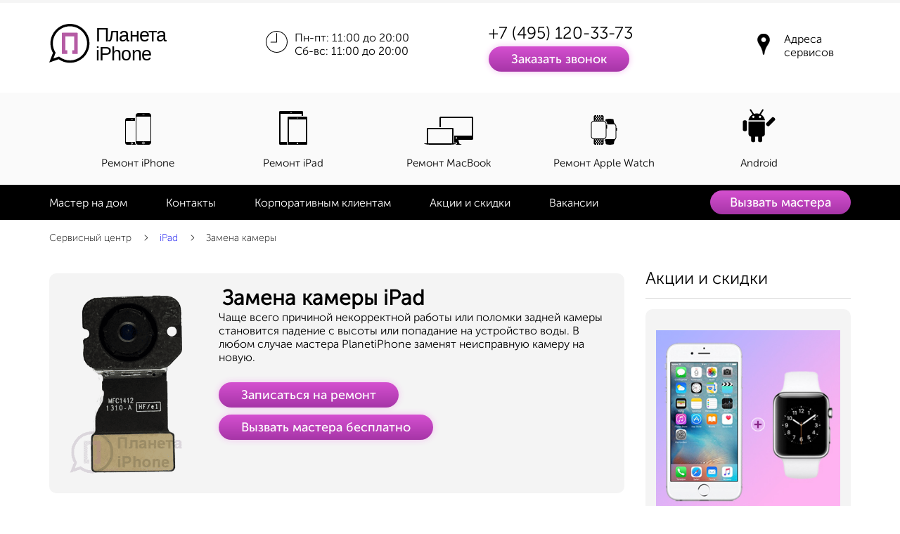

--- FILE ---
content_type: text/html; charset=UTF-8
request_url: https://www.planetiphone.ru/service/repair_ipad/zamena-zadnej-kamery-ipad.html
body_size: 19037
content:

<!DOCTYPE html>
<html lang='ru'>
<head>
<title>Замена камеры iPad | Специалистами в сервисном центре PlanetIPhone</title>
<meta name="description" content="Если вы уронили iPad и требуется замена камеры на Айпаде, приходите в сервис Apple PlanetiPhone. Профессиональные инструменты и сертифицированные мастера. Скидки 5%" />
<META NAME="robots" CONTENT="index, follow" />
<META NAME="copyright" CONTENT="https://www.planetiphone.ru/" />
<META NAME="home_url" CONTENT="https://www.planetiphone.ru/" />
<meta charset="UTF-8">
<meta http-equiv="X-UA-Compatible" content="IE=edge" />
<meta name="viewport" content="width=device-width, height=device-height, initial-scale=1, user-scalable=0" />
<meta name="yandex-verification" content="76d13963e76c33e4" />
<meta name="google-site-verification" content="pVXMk8yrk6r7rg1XVesLXoO1SYgXCj3C256LR6nfqak" /> 
<meta name="robots" content="noyaca" />
<script type='application/ld+json'>"{ \"@context\": \"https:\/\/schema.org\", \"@graph\": [ { \"@type\": \"Organization\", \"name\": \"\u0421\u0435\u0440\u0432\u0438\u0441\u043d\u044b\u0439 \u0446\u0435\u043d\u0442\u0440 Apple \u0432 \u041c\u043e\u0441\u043a\u0432\u0435. \u0420\u0435\u043c\u043e\u043d\u0442 Apple | \u041f\u043b\u0430\u043d\u0435\u0442\u0430 iPhone\", \"description\": \"\u041f\u0440\u043e\u0444\u0435\u0441\u0441\u0438\u043e\u043d\u0430\u043b\u044c\u043d\u043e\u0439 \u0440\u0435\u043c\u043e\u043d\u0442 \u0442\u0435\u0445\u043d\u0438\u043a\u0438 Apple \u043f\u043e \u043d\u0438\u0437\u043a\u0438\u043c \u0446\u0435\u043d\u0430\u043c. \u0411\u0435\u0441\u043f\u043b\u0430\u0442\u043d\u0430\u044f \u0434\u0438\u0430\u0433\u043d\u043e\u0441\u0442\u0438\u043a\u0430 \u0438 \u0432\u044b\u0435\u0437\u0434 \u043c\u0430\u0441\u0442\u0435\u0440\u0430 \u043d\u0430 \u0434\u043e\u043c \u043f\u043e \u041c\u043e\u0441\u043a\u0432\u0435. \u041e\u0440\u0438\u0433\u0438\u043d\u0430\u043b\u044c\u043d\u044b\u0435 \u0437\u0430\u043f\u0447\u0430\u0441\u0442\u0438. \u0421\u043a\u043e\u0440\u043e\u0441\u0442\u044c \u0438 \u043a\u0430\u0447\u0435\u0441\u0442\u0432\u043e \u0433\u0430\u0440\u0430\u043d\u0442\u0438\u0440\u043e\u0432\u0430\u043d\u043e.\", \"url\": \"https:\/\/www.planetiphone.ru\/\", \"logo\": \"https:\/\/www.planetiphone.ru\/design\/images\/logo_schemaorg.jpg\", \"foundingDate\": \"2009\", \"taxID\": \"771526279400\", \"vatID\": \"771526279400\", \"address\": [ { \"@type\": \"PostalAddress\", \"@id\": \"https:\/\/www.planetiphone.ru\/service\/contacts\/remont-iphone-ipad-mac-v-samom-centre-moskvy.html\", \"streetAddress\": \"\u041c\u0430\u043d\u0435\u0436\u043d\u0430\u044f \u043f\u043b\u043e\u0449\u0430\u0434\u044c 1, \u0441\u0442\u0440. 2\", \"text\": \"\u0422\u0426 \u041e\u0445\u043e\u0442\u043d\u044b\u0439 \u0440\u0430\u0434\", \"addressLocality\": \"\u041c\u043e\u0441\u043a\u0432\u0430\", \"addressRegion\": \"\u041c\u043e\u0441\u043a\u0432\u0430\", \"postalCode\": \"125009\", \"addressCountry\": \"\u0420\u043e\u0441\u0441\u0438\u044f\" }, { \"@type\": \"PostalAddress\", \"@id\": \"https:\/\/www.planetiphone.ru\/service\/contacts\/remont-iphone-sportivnaya.html\", \"streetAddress\": \"\u0443\u043b. \u0423\u0441\u0430\u0447\u0451\u0432\u0430, \u0434\u043e\u043c 29 \u043a3\", \"addressLocality\": \"\u041c\u043e\u0441\u043a\u0432\u0430\", \"addressRegion\": \"\u041c\u043e\u0441\u043a\u0432\u0430\", \"postalCode\": \"119048\", \"addressCountry\": \"\u0420\u043e\u0441\u0441\u0438\u044f\" }, { \"@type\": \"PostalAddress\", \"@id\": \"https:\/\/www.planetiphone.ru\/service\/contacts\/remont-iphone-taganskaya.html\", \"streetAddress\": \"\u0443\u043b. \u0412\u043e\u0440\u043e\u043d\u0446\u043e\u0432\u0441\u043a\u0430\u044f \u0434\u043e\u043c 2\/10 \u0441\u0442\u0440. 1\", \"addressLocality\": \"\u041c\u043e\u0441\u043a\u0432\u0430\", \"addressRegion\": \"\u041c\u043e\u0441\u043a\u0432\u0430\", \"postalCode\": \"109044\", \"addressCountry\": \"\u0420\u043e\u0441\u0441\u0438\u044f\" }, { \"@type\": \"PostalAddress\", \"@id\": \"https:\/\/www.planetiphone.ru\/service\/contacts\/remont-iphone-na-vdnh.html\", \"streetAddress\": \"\u0443\u043b. \u041f\u0440\u043e\u0441\u043f\u0435\u043a\u0442 \u041c\u0438\u0440\u0430, \u0434\u043e\u043c 150\", \"addressLocality\": \"\u041c\u043e\u0441\u043a\u0432\u0430\", \"addressRegion\": \"\u041c\u043e\u0441\u043a\u0432\u0430\", \"postalCode\": \"129366\", \"addressCountry\": \"\u0420\u043e\u0441\u0441\u0438\u044f\" }, { \"@type\": \"PostalAddress\", \"@id\": \"https:\/\/www.planetiphone.ru\/service\/contacts\/vyezd-mastera-metro-rechnoj-vokzal.html\", \"streetAddress\": \"\u0443\u043b. \u0424\u0435\u0441\u0442\u0438\u0432\u0430\u043b\u044c\u043d\u0430\u044f 2\u0430\", \"addressLocality\": \"\u041c\u043e\u0441\u043a\u0432\u0430\", \"addressRegion\": \"\u041c\u043e\u0441\u043a\u0432\u0430\", \"postalCode\": \"125565\", \"addressCountry\": \"\u0420\u043e\u0441\u0441\u0438\u044f\" }, { \"@type\": \"PostalAddress\", \"@id\": \"https:\/\/www.planetiphone.ru\/service\/contacts\/remont-telefonov-kievskaya.html\", \"streetAddress\": \"\u0443\u043b. \u041a\u0438\u0435\u0432\u0441\u043a\u0430\u044f, \u0434\u043e\u043c 14, \u044d\u0442\u0430\u0436 2\", \"addressLocality\": \"\u041c\u043e\u0441\u043a\u0432\u0430\", \"addressRegion\": \"\u041c\u043e\u0441\u043a\u0432\u0430\", \"postalCode\": \"295017\", \"addressCountry\": \"\u0420\u043e\u0441\u0441\u0438\u044f\" } ], \"contactPoint\": { \"@type\": \"ContactPoint\", \"contactType\": \"\u0440\u0430\u0431\u043e\u0447\u0438\u0439\", \"telephone\": \"+7 495 120-33-73\", \"email\": \"support@planetiphone.ru\" } }, { \"@type\": \"WebSite\", \"@id\": \"https:\/\/www.planetiphone.ru\/#website\", \"url\": \"https:\/\/www.planetiphone.ru\/\", \"name\": \"\u041f\u043b\u0430\u043d\u0435\u0442\u0430 iPhone\", \"publisher\": {\"@id\": \"https:\/\/www.planetiphone.ru\/#organization\"} }, { \"@type\": \"WebPage\", \"@id\": \"https:\/\/www.planetiphone.ru\/service\/repair_ipad\/zamena-zadnej-kamery-ipad.html#webpage\", \"url\": \"https:\/\/www.planetiphone.ru\/service\/repair_ipad\/zamena-zadnej-kamery-ipad.html\", \"inLanguage\": \"ru-RU\", \"name\": \"\u0417\u0430\u043c\u0435\u043d\u0430 \u043a\u0430\u043c\u0435\u0440\u044b iPad\", \"isPartOf\": {\"@id\": \"https:\/\/www.planetiphone.ru\/#website\"}, \"image\": { \"@type\": \"ImageObject\", \"@id\": \"https:\/\/www.planetiphone.ru\/service\/repair_ipad\/zamena-zadnej-kamery-ipad.html#primaryimage\", \"url\": \"https:\/\/www.planetiphone.ru\/service\/repair_ipad\/g_615.jpg\", \"width\": 300, \"height\": 420 }, \"primaryImageOfPage\": {\"@id\": \"https:\/\/www.planetiphone.ru\/#primaryimage\"}, \"datePublished\": \"2013-04-23T00:12:58+04:00\", \"dateModified\": \"2013-04-23T00:12:58+04:00\", \"about\":{\"@id\": \"https:\/\/www.planetiphone.ru\/#organization\"}, \"description\": \"\u0427\u0430\u0449\u0435 \u0432\u0441\u0435\u0433\u043e \u043f\u0440\u0438\u0447\u0438\u043d\u043e\u0439 \u043d\u0435\u043a\u043e\u0440\u0440\u0435\u043a\u0442\u043d\u043e\u0439 \u0440\u0430\u0431\u043e\u0442\u044b \u0438\u043b\u0438 \u043f\u043e\u043b\u043e\u043c\u043a\u0438 \u0437\u0430\u0434\u043d\u0435\u0439 \u043a\u0430\u043c\u0435\u0440\u044b \u0441\u0442\u0430\u043d\u043e\u0432\u0438\u0442\u0441\u044f \u043f\u0430\u0434\u0435\u043d\u0438\u0435 \u0441 \u0432\u044b\u0441\u043e\u0442\u044b \u0438\u043b\u0438 \u043f\u043e\u043f\u0430\u0434\u0430\u043d\u0438\u0435 \u043d\u0430 \u0443\u0441\u0442\u0440\u043e\u0439\u0441\u0442\u0432\u043e \u0432\u043e\u0434\u044b. \u0412 \u043b\u044e\u0431\u043e\u043c \u0441\u043b\u0443\u0447\u0430\u0435 \u043c\u0430\u0441\u0442\u0435\u0440\u0430 PlanetiPhone \u0437\u0430\u043c\u0435\u043d\u044f\u0442 \u043d\u0435\u0438\u0441\u043f\u0440\u0430\u0432\u043d\u0443\u044e \u043a\u0430\u043c\u0435\u0440\u0443 \u043d\u0430 \u043d\u043e\u0432\u0443\u044e.\" } ] } "</script>
<link rel='canonical' href='https://www.planetiphone.ru/service/repair_ipad/zamena-zadnej-kamery-ipad.html'/>
<link rel="stylesheet" type="text/css" href="/design/css/main.css" />
<script  async src="/design/js/main.js"></script>
</head>
<body>
	
<header id="cnt" class="header">
<div class="header__top-line">
	<div class="container">
		<div class="bg j-bg"></div>
		<div class="burger-menu-main j-burger-main">
			<a href="#" onclick="return false" class="menu-close-link j-menu-close">
				<div class="sprite-close2">
				<svg version="1.1" xmlns="http://www.w3.org/2000/svg" xmlns:xlink="http://www.w3.org/1999/xlink" x="0px" y="0px" width="34.535px" height="34.534px" viewBox="0 0 34.535 34.534" enable-background="new 0 0 34.535 34.534" xml:space="preserve"><g>
				<line stroke-width="5" stroke-miterlimit="10" x1="1.768" y1="1.768" x2="32.768" y2="32.767"/>
				<line  stroke-width="5" stroke-miterlimit="10" x1="1.768" y1="32.767" x2="32.768" y2="1.768"/>
				</g></svg>			
				</div>
			</a>
		</div>
		<div class="row row__mobile_settings j-new-row">
		
							<div class='block_adress'>
				<a href='/service/contacts/'>
				<svg version="1.1" class="adress_svg" xmlns="http://www.w3.org/2000/svg" xmlns:xlink="http://www.w3.org/1999/xlink" x="0px" y="0px" width="11px" height="19px" viewBox="0 0 30.1 53"  xml:space="preserve">
				<path d="M30.1,15.1c0.2,4.4-1.9,8-4.1,11.5c-3.6,5.7-7,11.5-8.4,18.2c-0.5,2.1-0.7,4.3-1.1,6.4 c-0.2,0.7-0.9,1.2-1.4,1.8c-0.4-0.5-1.2-1.1-1.3-1.6C13,42.2,9.2,34.3,4.2,26.7C1.8,23-0.1,19,0,14.3C0.2,6.7,6.7,0.3,14.3,0 c7.7-0.3,14,5,15.4,11.5C30,12.7,30,13.9,30.1,15.1z M8.8,15c0,3.7,2.6,6.3,6.3,6.4c3.6,0,6.5-2.8,6.5-6.3c0-3.6-2.9-6.4-6.4-6.4 C11.5,8.7,8.8,11.4,8.8,15z"/>
				</svg>
				адреса
				</a>
				</div>
				
			<a href="#" class="burger-menu-link1">
			<div class="sprite-burger-black">
				<svg version="1.1" id="burger-black" xmlns="http://www.w3.org/2000/svg" xmlns:xlink="http://www.w3.org/1999/xlink" x="0px" y="0px" width="30.996px" height="26.997px" viewBox="0 0 30.996 26.997" enable-background="new 0 0 30.996 26.997" xml:space="preserve">
				<g>
				<path d="M30.996,1.5c0,0.829-0.744,1.5-1.66,1.5H1.661C0.743,3,0,2.329,0,1.5l0,0C0,0.671,0.743,0,1.661,0h27.675 C30.252,0,30.996,0.671,30.996,1.5L30.996,1.5z"/>
				<path d="M30.996,13.499c0,0.828-0.744,1.5-1.66,1.5H1.661c-0.917,0-1.661-0.672-1.661-1.5l0,0c0-0.829,0.743-1.5,1.661-1.5h27.675 C30.252,11.999,30.996,12.67,30.996,13.499L30.996,13.499z"/>
				<path d="M30.996,25.497c0,0.828-0.744,1.5-1.66,1.5H1.661c-0.917,0-1.661-0.672-1.661-1.5l0,0c0-0.828,0.743-1.5,1.661-1.5h27.675 C30.252,23.997,30.996,24.668,30.996,25.497L30.996,25.497z"/>
				</g></svg>			
			</div>
			</a>
		
			<div class='block_auth'><!--noindex--><div class="header__profile burger-menu-link2">
<a rel='nofollow' href="/service/contacts/" class="profile-link"><svg version="1.1" class="adress_svg" xmlns="http://www.w3.org/2000/svg" xmlns:xlink="http://www.w3.org/1999/xlink" x="0px" y="0px" width="22px" height="30px" viewBox="0 0 30.1 53"  xml:space="preserve">
				<path d="M30.1,15.1c0.2,4.4-1.9,8-4.1,11.5c-3.6,5.7-7,11.5-8.4,18.2c-0.5,2.1-0.7,4.3-1.1,6.4 c-0.2,0.7-0.9,1.2-1.4,1.8c-0.4-0.5-1.2-1.1-1.3-1.6C13,42.2,9.2,34.3,4.2,26.7C1.8,23-0.1,19,0,14.3C0.2,6.7,6.7,0.3,14.3,0 c7.7-0.3,14,5,15.4,11.5C30,12.7,30,13.9,30.1,15.1z M8.8,15c0,3.7,2.6,6.3,6.3,6.4c3.6,0,6.5-2.8,6.5-6.3c0-3.6-2.9-6.4-6.4-6.4 C11.5,8.7,8.8,11.4,8.8,15z"/>
				</svg>Адреса сервисов</a>
</div>
<!--/noindex--></div>
			<div class='blocl_phone ya-phone'><a href="tel:+74951203373" class='mgo-number' onclick="RefCal(); ym(42890084, 'reachGoal', 'phone-number'); return true;">+7 (495) 120-33-73</a><br></div>

		</div>
	</div>
</div>

<div class="header__second-line j-before-menu">
	<div class="container">
		<div class="row header_row">
			<div class="col-md-3 col-xs-4 logo-col"><a href='/' class='logo-wrapper'><svg version="1.1" xmlns="http://www.w3.org/2000/svg" xmlns:xlink="http://www.w3.org/1999/xlink" x="0px" y="0px" width="168.698px" height="62.034px" viewBox="0 0 168.698 62.034" enable-background="new 0 0 168.698 62.034" xml:space="preserve">
<path fill="#B55CA4" d="M39.662,12.602h-9.59h-0.585H18.698c0,0-0.83,0.01-0.83,0.953c0,0.943,0,28.218,0,28.218 s-0.016,1.045,0.861,1.045c1.065,0,5.881,0,6.332,0c0.553,0,0.615-0.553,0.615-0.553s0.03-3.658,0.03-4.088 c-0.03-0.77-0.708-0.707-0.708-0.707h-1.966V17.735h0.061h12.173h0.061V37.47H33.36c0,0-0.676-0.063-0.707,0.707 c0,0.43,0.031,4.088,0.031,4.088s0.062,0.553,0.615,0.553c0.45,0,5.266,0,6.331,0c0.877,0,0.861-1.045,0.861-1.045 s0-27.274,0-28.218C40.492,12.612,39.662,12.602,39.662,12.602z"/>
<path fill="#010101" d="M29.415,55.419c-5.802,0-11.318-1.758-16.015-5.096L0,55.021l5.3-13.654 c-2.355-4.15-3.595-8.854-3.595-13.657C1.705,12.431,14.136,0,29.415,0s27.71,12.431,27.71,27.709 C57.125,42.989,44.694,55.419,29.415,55.419z M13.994,46.465l0.737,0.562c4.252,3.236,9.329,4.947,14.684,4.947 c13.379,0,24.264-10.885,24.264-24.264c0-13.379-10.885-24.264-24.264-24.264c-13.38,0-24.264,10.885-24.264,24.264 c0,4.459,1.22,8.818,3.526,12.606l0.443,0.727l-3.203,8.253L13.994,46.465z"/>
<text transform="matrix(1 0 0 1 66.3018 25.3379)"><tspan x="0" y="0" fill="#010101" font-family="'Arial'" font-size="26.6597" letter-spacing="-1">Планета</tspan><tspan x="0" y="26.659" fill="#010101" font-family="'Arial'" font-size="26.6597" letter-spacing="-1">iPhone</tspan></text>
</svg>		
</a></div>
			<div class="col-md-3 col-xs-4 hiden794">
				<div class="timetable"><a href="tel:+74951203373" class="mobile-tel ya-phone mgo-number" onclick="RefCal(); ym(42890084, 'reachGoal', 'phone-number'); return true;">+7 (495) 120-33-73</a>
					<div class="sprite-icon1"></div>
					<p>Пн-пт: 11:00 до 20:00<br>Сб-вс: 11:00 до 20:00</p>
				</div>
			</div>
			<div class="col-md-3 col-xs-4">
				<div class="phone-block">
					<p class='ya-phone'><a href="tel:+74951203373" class='black nobr mgo-number' onclick="RefCal(); ym(42890084, 'reachGoal', 'phone-number'); return true;">+7 (495) 120-33-73</a></p>
						<a href="#" type='1' class="colored-link j-popup-link">Заказать звонок</a>
				</div>
			</div>
			<div class="auth_block">
				<!--noindex--><div class="header__profile ">
<a rel='nofollow' href="/service/contacts/" class="profile-link"><svg version="1.1" class="adress_svg" xmlns="http://www.w3.org/2000/svg" xmlns:xlink="http://www.w3.org/1999/xlink" x="0px" y="0px" width="22px" height="30px" viewBox="0 0 30.1 53"  xml:space="preserve">
				<path d="M30.1,15.1c0.2,4.4-1.9,8-4.1,11.5c-3.6,5.7-7,11.5-8.4,18.2c-0.5,2.1-0.7,4.3-1.1,6.4 c-0.2,0.7-0.9,1.2-1.4,1.8c-0.4-0.5-1.2-1.1-1.3-1.6C13,42.2,9.2,34.3,4.2,26.7C1.8,23-0.1,19,0,14.3C0.2,6.7,6.7,0.3,14.3,0 c7.7-0.3,14,5,15.4,11.5C30,12.7,30,13.9,30.1,15.1z M8.8,15c0,3.7,2.6,6.3,6.3,6.4c3.6,0,6.5-2.8,6.5-6.3c0-3.6-2.9-6.4-6.4-6.4 C11.5,8.7,8.8,11.4,8.8,15z"/>
				</svg>Адреса сервисов</a>
</div>
<!--/noindex-->			</div>
		</div>
	</div>
</div>

<div class="header__third-line j-top-menu">
	<div class="container">
	<ul class='upper-menu-list'><li class='upper-menu_icon upper-menu__item first'><a href='/service/repair_iphone/' class='j-inner-link'><div class='title-img'><svg xmlns="http://www.w3.org/2000/svg" xmlns:xlink="http://www.w3.org/1999/xlink" preserveAspectRatio="xMidYMid" width="60" height="54" viewBox="0 0 38 54">
		<path d="M14.99,48.13l-0.04-1.12H2V16.99h13V13H3.87C2.29,13,1,14.3,1,15.88v32.26 C1,49.71,2.29,51,3.87,51h12.77C15.79,50.33,14.99,49.3,14.99,48.13z M9,15h3v0.5H9V15z M10.5,50.5C9.67,50.5,9,49.83,9,49 c0-0.83,0.67-1.5,1.5-1.5c0.83,0,1.5,0.67,1.5,1.5C12,49.83,11.33,50.5,10.5,50.5z M34.65,6H19.33C17.49,6,16,7.51,16,9.35v38.28 c0,1.85,1.49,3.37,3.33,3.37h15.33c1.84,0,3.35-1.52,3.35-3.37V9.35C38,7.51,36.49,6,34.65,6z M25.5,8.5h3V9h-3V8.5z M27,50.25 c-0.97,0-1.75-0.78-1.75-1.75c0-0.97,0.79-1.75,1.75-1.75c0.96,0,1.75,0.78,1.75,1.75C28.75,49.47,27.97,50.25,27,50.25z M37,46H17 V11h20V46z M27,49.5c-0.55,0-1-0.45-1-1c0-0.55,0.45-1,1-1s1,0.45,1,1C28,49.05,27.55,49.5,27,49.5z M10.5,49.88 c-0.48,0-0.87-0.39-0.87-0.88c0-0.48,0.39-0.87,0.87-0.87s0.88,0.39,0.88,0.87C11.38,49.48,10.98,49.88,10.5,49.88z" class="cls-1"></path>
		</svg></div><span>Ремонт iPhone</span></a><ul class='header__hidden-list'><li class='header__hidden-item'><a href='/service/repair_iphone/remont-iphone-17-pro-max.html' ><span class='mmenu iph'>17 Pro Max</span></a></li><li class='header__hidden-item'><a href='/service/repair_iphone/remont-iphone-17-pro.html' ><span class='mmenu iph'>17 Pro</span></a></li><li class='header__hidden-item'><a href='/service/repair_iphone/remont-iphone-17-air.html' ><span class='mmenu iph'>17 Air</span></a></li><li class='header__hidden-item'><a href='/service/repair_iphone/remont-iphone-17.html' ><span class='mmenu iph'>17</span></a></li><li class='header__hidden-item'><a href='/service/repair_iphone/remont-iphone-16-pro-max.html' ><span class='mmenu iph'>16 Pro Max</span></a></li><li class='header__hidden-item'><a href='/service/repair_iphone/remont-iphone-16-pro.html' ><span class='mmenu iph'>16 Pro</span></a></li><li class='header__hidden-item'><a href='/service/repair_iphone/remont-iphone-16-plus.html' ><span class='mmenu iph'>16 Plus</span></a></li><li class='header__hidden-item'><a href='/service/repair_iphone/remont-iphone-16.html' ><span class='mmenu iph'>16</span></a></li><li class='header__hidden-item'><a href='/service/repair_iphone/remont-iphone-15-pro-max.html' ><span class='mmenu iph'>15 Pro Max</span></a></li><li class='header__hidden-item'><a href='/service/repair_iphone/remont-iphone-15-pro.html' ><span class='mmenu iph'>15 Pro</span></a></li><li class='header__hidden-item'><a href='/service/repair_iphone/remont-iphone-15-plus.html' ><span class='mmenu iph'>15 Plus</span></a></li><li class='header__hidden-item'><a href='/service/repair_iphone/remont-iphone-15.html' ><span class='mmenu iph'>15</span></a></li><li class='header__hidden-item'><a href='/service/repair_iphone/remont-iphone-14-pro-max.html' ><span class='mmenu iph'>14 Pro Max</span></a></li><li class='header__hidden-item'><a href='/service/repair_iphone/remont-iphone-14-pro.html' ><span class='mmenu iph'>14 Pro</span></a></li><li class='header__hidden-item'><a href='/service/repair_iphone/remont-iphone-14-plus.html' ><span class='mmenu iph'>14 Plus</span></a></li><li class='header__hidden-item'><a href='/service/repair_iphone/remont-iphone-14.html' ><span class='mmenu iph'>14</span></a></li><li class='header__hidden-item'><a href='/service/repair_iphone/remont-iphone-13-pro-max.html' ><span class='mmenu iph'>13 Pro Max</span></a></li><li class='header__hidden-item'><a href='/service/repair_iphone/remont-iphone-13-pro.html' ><span class='mmenu iph'>13 Pro</span></a></li><li class='header__hidden-item'><a href='/service/repair_iphone/remont-iphone-13.html' ><span class='mmenu iph'>13</span></a></li><li class='header__hidden-item'><a href='/service/repair_iphone/remont-iphone-13-mini.html' ><span class='mmenu iph'>13 mini</span></a></li><li class='header__hidden-item'><a href='/service/repair_iphone/remont-iphone-12-pro-max.html' ><span class='mmenu iph'>12 Pro Max</span></a></li><li class='header__hidden-item'><a href='/service/repair_iphone/remont-iphone-12-pro.html' ><span class='mmenu iph'>12 Pro</span></a></li><li class='header__hidden-item'><a href='/service/repair_iphone/remont-iphone-12.html' ><span class='mmenu iph'>12</span></a></li><li class='header__hidden-item'><a href='/service/repair_iphone/remont-iphone-12-mini.html' ><span class='mmenu iph'>12 Mini</span></a></li><li class='header__hidden-item'><a href='/service/repair_iphone/remont-iphone-11-pro-max.html' ><span class='mmenu iph'>11 Pro Max</span></a></li><li class='header__hidden-item'><a href='/service/repair_iphone/remont-iphone-11-pro.html' ><span class='mmenu iph'>11 Pro</span></a></li><li class='header__hidden-item'><a href='/service/repair_iphone/remont-iphone-11.html' ><span class='mmenu iph'>11</span></a></li><li class='header__hidden-item'><a href='/service/repair_iphone/remont-iphone-se-2020.html' ><span class='mmenu iph'>SE 2020</span></a></li><li class='header__hidden-item'><a href='/service/repair_iphone/remont-iphone-xs-max.html' ><span class='mmenu iph'>Xs Max</span></a></li><li class='header__hidden-item'><a href='/service/repair_iphone/remont-iphone-xs.html' ><span class='mmenu iph'>Xs</span></a></li><li class='header__hidden-item'><a href='/service/repair_iphone/remont-iphone-xr.html' ><span class='mmenu iph'>Xr</span></a></li><li class='header__hidden-item'><a href='/service/repair_iphone/remont-iphone-x.html' ><span class='mmenu iph'>X</span></a></li><li class='header__hidden-item'><a href='/service/repair_iphone/remont-iphone-8-plus.html' ><span class='mmenu iph'>8 Plus</span></a></li><li class='header__hidden-item'><a href='/service/repair_iphone/remont-iphone-8.html' ><span class='mmenu iph'>8</span></a></li></ul><li class='upper-menu_icon upper-menu__item first'><a href='/service/repair_ipad/' class='j-inner-link'><div class='title-img'><svg xmlns="http://www.w3.org/2000/svg" xmlns:xlink="http://www.w3.org/1999/xlink" preserveAspectRatio="xMidYMid" width="60" height="54" viewBox="0 0 40 54">
		<path d="M38.764,11H13.235A1.222,1.222,0,0,0,12,12.235V49.765A1.223,1.223,0,0,0,13.235,51H38.764A1.223,1.223,0,0,0,40,49.765V12.235A1.223,1.223,0,0,0,38.764,11ZM26,12.382a0.618,0.618,0,1,1-.618.618A0.618,0.618,0,0,1,26,12.382Zm0.016,37.629a1,1,0,1,1,1-1A1,1,0,0,1,26.016,50.011ZM38,47H14V15H38V47ZM12,50.93a1.232,1.232,0,0,1-1-1.214V47H2V7H32v3h2V4.5A1.485,1.485,0,0,0,32.5,3H1.5A1.484,1.484,0,0,0,0,4.5v45A1.485,1.485,0,0,0,1.5,51H12V50.93ZM17,4.25a0.75,0.75,0,1,1-.75.75A0.75,0.75,0,0,1,17,4.25Z" class="cls-1"></path>
		</svg></div><span>Ремонт iPad</span></a><ul class='header__hidden-list'><li class='header__hidden-item'><a href='/service/repair_ipad/remont-ipad-pro-13-2024-g.html' ><span class='mmenu ipa'>Pro 13 (2024 г)</span></a></li><li class='header__hidden-item'><a href='/service/repair_ipad/remont-ipad-pro-12-9.html' ><span class='mmenu ipa'>Pro 12.9</span></a></li><li class='header__hidden-item'><a href='/service/repair_ipad/remont-ipad-pro-11-2018-g.html' ><span class='mmenu ipa'>Pro 11</span></a></li><li class='header__hidden-item'><a href='/service/repair_ipad/remont-ipad-pro.html' ><span class='mmenu ipa'>Pro</span></a></li><li class='header__hidden-item'><a href='/service/repair_ipad/remont-ipad-pro-10-5.html' ><span class='mmenu ipa'>Pro 10.5 (2017 г)</span></a></li><li class='header__hidden-item'><a href='/service/repair_ipad/remont-ipad-pro-9-7-quot.html' ><span class='mmenu ipa'>Pro 9.7 (2016 г)</span></a></li><li class='header__hidden-item'><a href='/service/repair_ipad/remont-ipad-air-6.html' ><span class='mmenu ipa'>Air 6 (2024 г)</span></a></li><li class='header__hidden-item'><a href='/service/repair_ipad/remont-ipad-air-5.html' ><span class='mmenu ipa'>Air 5 10.9 (2022 г)</span></a></li><li class='header__hidden-item'><a href='/service/repair_ipad/remont-ipad-air-10-9.html' ><span class='mmenu ipa'>Air 4 10.9 (2020 г)</span></a></li><li class='header__hidden-item'><a href='/service/repair_ipad/remont-ipad-air-10-5-quot-2019-g.html' ><span class='mmenu ipa'>Air 3 10.5 (2019 г)</span></a></li><li class='header__hidden-item'><a href='/service/repair_ipad/remont-ipad-air-2.html' ><span class='mmenu ipa'>Air 2</span></a></li><li class='header__hidden-item'><a href='/service/repair_ipad/remont-ipad-air.html' ><span class='mmenu ipa'>Air</span></a></li><li class='header__hidden-item'><a href='/service/repair_ipad/remont-ipad-10.html' ><span class='mmenu ipa'>10 10.9 (2022 г)</span></a></li><li class='header__hidden-item'><a href='/service/repair_ipad/remont-ipad-9.html' ><span class='mmenu ipa'>9 10.2 (2021 г)</span></a></li><li class='header__hidden-item'><a href='/service/repair_ipad/remont-ipad-10-2.html' ><span class='mmenu ipa'>8 10.2 (2020 г)</span></a></li><li class='header__hidden-item'><a href='/service/repair_ipad/remont-ipad-7.html' ><span class='mmenu ipa'>7 10.2 (2019 г)</span></a></li><li class='header__hidden-item'><a href='/service/repair_ipad/remont-ipad-6.html' ><span class='mmenu ipa'>6 (2018 г)</span></a></li><li class='header__hidden-item'><a href='/service/repair_ipad/remont-ipad-5.html' ><span class='mmenu ipa'>5 (2017 г)</span></a></li><li class='header__hidden-item'><a href='/service/repair_ipad/remont-ipad-4.html' ><span class='mmenu ipa'>4</span></a></li><li class='header__hidden-item'><a href='/service/repair_ipad/remont-ipad-3.html' ><span class='mmenu ipa'>3</span></a></li><li class='header__hidden-item'><a href='/service/repair_ipad/remont-ipad-2.html' ><span class='mmenu ipa'>2</span></a></li><li class='header__hidden-item'><a href='/service/repair_ipad/remont-ipad-mini-7.html' ><span class='mmenu ipa'>Mini 7</span></a></li><li class='header__hidden-item'><a href='/service/repair_ipad/remont-ipad-mini-6.html' ><span class='mmenu ipa'>Mini 6</span></a></li><li class='header__hidden-item'><a href='/service/repair_ipad/remont-ipad-mini-5.html' ><span class='mmenu ipa'>Mini 5</span></a></li><li class='header__hidden-item'><a href='/service/repair_ipad/remont-ipad-mini-4-retina.html' ><span class='mmenu ipa'>Mini 4</span></a></li><li class='header__hidden-item'><a href='/service/repair_ipad/remont-ipad-mini-3-retina.html' ><span class='mmenu ipa'>Mini 3</span></a></li><li class='header__hidden-item'><a href='/service/repair_ipad/remont-ipad-mini-2-retina.html' ><span class='mmenu ipa'>Mini 2</span></a></li><li class='header__hidden-item'><a href='/service/repair_ipad/remont-ipad-mini.html' ><span class='mmenu ipa'>Mini</span></a></li></ul><li class='upper-menu_icon upper-menu__item first'><a href='/service/repair_mac/' class='j-inner-link'><div class='title-img'><svg xmlns="http://www.w3.org/2000/svg" xmlns:xlink="http://www.w3.org/1999/xlink" preserveAspectRatio="xMidYMid" width="70" height="54" viewBox="0 0 70 54">
		<path d="M42,49V28.5c0-0.96-0.52-1.5-1.5-1.5h-35C4.52,27,4,27.5,4,28.5V49H0 c0.05,0.09,0.13,0.32,0.21,0.32c0,0,2.07,1.25,4.64,1.42C7.42,50.92,9.99,51.01,10,51c0,0,13,0,13,0l13,0c0,0,2.36-0.08,4.93-0.25 c2.57-0.17,4.64-1.42,4.64-1.42c0.08,0,0.38-0.23,0.44-0.32H42z M6,29h34v20H6V29z M52.95,51L52.95,51 c0.02-0.01,0.03-0.01,0.04-0.02c0.14-0.04,0.24-0.17,0.24-0.32c0-0.19-0.15-0.34-0.35-0.34c-0.03,0-0.04,0-0.07,0 c-1.36,0.09-2.63-0.82-2.93-2.19L49,44h19.47c0.7,0,1.53-0.83,1.53-1.53V12.53c0-0.7-0.83-1.53-1.53-1.53H23.53 c-0.7,0-1.53,0.83-1.53,1.53L22.02,26L24,26V13h44v25H43v6v4h4v1c-0.04,1.54-3,2-3,2H52.95z M46.95,41.83 c-0.03,0.06-0.06,0.12-0.09,0.17c-0.03,0.05-0.07,0.1-0.1,0.14c-0.03,0.04-0.06,0.07-0.08,0.08c-0.04,0.03-0.07,0.05-0.11,0.07 c-0.03,0.02-0.07,0.03-0.11,0.03c-0.02,0-0.06-0.01-0.09-0.02c-0.04-0.01-0.07-0.02-0.11-0.03c-0.04-0.01-0.08-0.02-0.11-0.04 c-0.04-0.01-0.07-0.01-0.1-0.01c-0.03,0-0.07,0-0.11,0.02c-0.04,0.01-0.08,0.02-0.12,0.04c-0.04,0.01-0.08,0.02-0.11,0.04 c-0.03,0.01-0.06,0.02-0.08,0.02c-0.03,0-0.06-0.01-0.09-0.02c-0.03-0.01-0.06-0.03-0.09-0.05c-0.03-0.02-0.06-0.06-0.1-0.1 c-0.04-0.04-0.07-0.09-0.12-0.15c-0.04-0.06-0.07-0.12-0.11-0.19c-0.03-0.07-0.06-0.14-0.08-0.22c-0.02-0.07-0.04-0.15-0.05-0.22 c-0.01-0.08-0.02-0.15-0.02-0.22c0-0.11,0.02-0.21,0.05-0.3c0.03-0.09,0.08-0.17,0.13-0.24c0.06-0.07,0.12-0.12,0.2-0.16 c0.08-0.04,0.16-0.06,0.25-0.06c0.07,0,0.14,0.02,0.23,0.06c0.09,0.04,0.15,0.06,0.18,0.06c0.01,0,0.03-0.01,0.06-0.02 c0.03-0.01,0.08-0.03,0.14-0.05c0.06-0.02,0.1-0.03,0.14-0.04c0.04-0.01,0.07-0.01,0.11-0.01c0.1,0,0.19,0.02,0.28,0.07 c0.09,0.05,0.16,0.11,0.21,0.19c-0.09,0.06-0.16,0.13-0.21,0.21c-0.04,0.08-0.06,0.17-0.06,0.28c0,0.11,0.03,0.21,0.09,0.31 c0.06,0.09,0.14,0.16,0.25,0.21C47,41.7,46.97,41.77,46.95,41.83z M46,40.31c0-0.06,0.01-0.12,0.04-0.19 c0.03-0.06,0.06-0.12,0.11-0.17c0.04-0.05,0.1-0.09,0.16-0.12c0.06-0.03,0.13-0.05,0.19-0.05c0,0.01,0,0.02,0,0.03v0.03 c0,0.06-0.01,0.13-0.04,0.2c-0.03,0.06-0.06,0.12-0.11,0.17c-0.04,0.05-0.09,0.09-0.15,0.12c-0.06,0.03-0.11,0.05-0.17,0.05 c-0.02,0-0.04,0-0.04-0.01C46,40.34,46,40.32,46,40.31z" class="cls-1"></path>
		</svg></div><span>Ремонт MacBook</span></a><ul class='header__hidden-list'><li class='header__hidden-item'><a href='/service/repair_mac/remont-macbook-air.html' ><span class='mmenu '>MacBook Air</span></a></li><li class='header__hidden-item'><a href='/service/repair_mac/remont-macbook-pro.html' ><span class='mmenu '>MacBook Pro</span></a></li><li class='header__hidden-item'><a href='https://www.planetiphone.ru/service/repair-imac/' ><span class='mmenu '>iMac</span></a></li><li class='header__hidden-item'><a href='/service/repair_mac/remont-mac-pro.html' ><span class='mmenu '>Mac Pro</span></a></li><li class='header__hidden-item'><a href='/service/repair_mac/remont-mac-mini.html' ><span class='mmenu '>Mac mini</span></a></li></ul><li class='upper-menu_icon upper-menu__item first'><a href='/service/repair_watch/' class='j-inner-link'><div class='title-img'><svg xmlns="http://www.w3.org/2000/svg" xmlns:xlink="http://www.w3.org/1999/xlink" preserveAspectRatio="xMidYMid" width="60" height="54" viewBox="0 0 39 54">
		<path d="M37,31v9.36c0,1.05-0.25,1.9-0.89,2.58c-0.03,0.04-0.17,0.23-0.17,0.23s-1.23,1.83-1.51,2.32 c-0.81,1.38-0.59,3.42-0.69,3.89c-0.1,0.51-0.48,0.83-1.01,1C31.83,50.65,29.36,51,27.86,51c-1.5,0-4.03-0.35-4.92-0.62 c-0.53-0.16-0.91-0.46-1.01-0.96c-0.1-0.47,0.12-2.52-0.69-3.91c-0.28-0.49-0.6-0.88-0.87-1.17c0,0-0.18-0.11-0.38-0.34 c0.69-0.16,1.58-0.57,2.13-1h11.61c1.44,0,2.28-1.17,2.28-2.74V25.17c0-1.56-0.83-3.17-2.28-3.17H24v-0.62 c0-2.31-0.81-3.6-2.54-4.63c0.01-0.44,0.01-0.97,0.04-1.12c0.1-0.51,0.48-0.83,1.01-1C23.4,14.35,25.88,14,27.38,14 c1.5,0,4.03,0.34,4.92,0.61c0.53,0.16,0.91,0.44,1.01,0.95c0.1,0.47-0.12,2.92,0.69,4.3c0.28,0.49,0.6,0.81,0.87,1.1 c0,0,1.06,1.04,1.06,1.04h-0.01c0.78,1,1.08,2.05,1.08,3.23L37,27h1v4H37z M24,23v5h-1v11c0,2.2-1.8,4-4,4v6c0,1.1-0.9,2-2,2h-1.5 v-2h-1v2h-2v-2h-1v2h-2v-2h-1v2H7c-1.1,0-2-0.9-2-2v-6c-2.2,0-4-1.8-4-4V21c0-2.2,1.8-4,4-4v-6c0-1.1,0.9-2,2-2h1.5v2h1V9h2v2h1V9h2 v2h1V9H17c1.1,0,2,0.9,2,2v6c2.2,0,4,1.8,4,4v2H24z M16,13h1v-2h-1V13z M16,17h1v-2h-1V17z M14.5,15h1v-2h-1V15z M13,13h1v-2h-1V13z M13,17h1v-2h-1V17z M11.5,15h1v-2h-1V15z M10,13h1v-2h-1V13z M10,17h1v-2h-1V17z M8.5,15h1v-2h-1V15z M7,13h1v-2H7V13z M7,17h1v-2 H7V17z M8,47H7v2h1V47z M8,43H7v2h1V43z M9.5,45h-1v2h1V45z M11,47h-1v2h1V47z M11,43h-1v2h1V43z M12.5,45h-1v2h1V45z M14,47h-1v2h1 V47z M14,43h-1v2h1V43z M15.5,45h-1v2h1V45z M17,47h-1v2h1V47z M17,43h-1v2h1V43z M22,21c0-1.65-1.35-3-3-3h-2H7H5 c-1.65,0-3,1.35-3,3v18c0,1.65,1.35,3,3,3h2h10h2c1.65,0,3-1.35,3-3V21z" class="cls-1"></path>
		</svg></div><span>Ремонт Apple Watch</span></a><ul class='header__hidden-list'><li class='header__hidden-item'><a href='/service/repair_watch/remont-apple-watch-10.html' ><span class='mmenu '>Apple Watch 10</span></a></li><li class='header__hidden-item'><a href='/service/repair_watch/remont-apple-watch-9.html' ><span class='mmenu '>Apple Watch 9</span></a></li><li class='header__hidden-item'><a href='/service/repair_watch/remont-apple-watch-8.html' ><span class='mmenu '>Apple Watch 8</span></a></li><li class='header__hidden-item'><a href='/service/repair_watch/remont-apple-watch-7.html' ><span class='mmenu '>Apple Watch 7</span></a></li><li class='header__hidden-item'><a href='/service/repair_watch/remont-apple-watch-6.html' ><span class='mmenu '>Apple Watch 6</span></a></li><li class='header__hidden-item'><a href='/service/repair_watch/remont-apple-watch-se.html' ><span class='mmenu '>Apple Watch SE</span></a></li><li class='header__hidden-item'><a href='/service/repair_watch/remont-apple-watch-5.html' ><span class='mmenu '>Apple Watch 5</span></a></li><li class='header__hidden-item'><a href='/service/repair_watch/remont-apple-watch-4.html' ><span class='mmenu '>Apple Watch 4</span></a></li><li class='header__hidden-item'><a href='/service/repair_watch/remont-apple-watch-3.html' ><span class='mmenu '>Apple Watch 3</span></a></li><li class='header__hidden-item'><a href='/service/repair_watch/remont-apple-watch-2.html' ><span class='mmenu '>Apple Watch 2</span></a></li><li class='header__hidden-item'><a href='/service/repair_watch/remont-apple-watch-ultra.html' ><span class='mmenu '>Apple Watch Ultra</span></a></li></ul></li>
<li class='upper-menu_icon upper-menu__item first'><a href='#' class='j-inner-link' style='cursor:default'>
<div class='title-img'><svg style="marg-in-top:5px;" xmlns="http://www.w3.org/2000/svg" xmlns:xlink="http://www.w3.org/1999/xlink" x="0px" y="0px" width="47.2px" height="48.2px" viewBox="0 0 47.2 48.2" xml:space="preserve">
		<path d="M3.4,16.2c-1.6,0-2.9,0.9-2.9,1.9V30c0,1.1,1.3,1.9,2.9,1.9C5,32,6.3,31.1,6.3,30V18.2 C6.3,17.1,5,16.2,3.4,16.2z"/>
		<path d="M8.5,16.2h23.6c-0.6-3.6-2.8-6.6-5.9-8.3c0,0,0.1-0.1,0.1-0.1L29.9,2c0.3-0.5,0.1-1.1-0.4-1.3 C29,0.3,28.4,0.5,28.1,1l-3.7,5.9c-0.1,0.1-0.1,0.2-0.1,0.3c-1.3-0.4-2.6-0.7-4-0.7c-1.4,0-2.8,0.3-4,0.7c0-0.1,0-0.2-0.1-0.3 L12.4,1c-0.3-0.5-1-0.6-1.5-0.4c-0.5,0.3-0.7,0.9-0.4,1.3l3.7,5.9c0,0,0.1,0.1,0.1,0.1C11.3,9.6,9,12.7,8.5,16.2z M25,9.8 c0.9,0,1.6,0.7,1.6,1.6S25.8,13,25,13c-0.9,0-1.6-0.7-1.6-1.6S24.1,9.8,25,9.8z M15.5,9.8c0.9,0,1.6,0.7,1.6,1.6S16.3,13,15.5,13 c-0.9,0-1.6-0.7-1.6-1.6S14.6,9.8,15.5,9.8z"/>
		<path d="M8.5,34.9c0,3,1.2,4.5,3.9,4.8v6c0,1.1,1.3,1.9,2.9,1.9s2.9-0.9,2.9-1.9v-6c1.3,0,2.8,0,4.1,0v6 c0,1.1,1.3,1.9,2.9,1.9s2.9-0.9,2.9-1.9v-6c2.7-0.3,3.9-1.9,3.9-4.8c0-3.1,0-16.7,0-16.7H8.6C8.6,18.3,8.5,31.5,8.5,34.9z"/>
		<path d="M45.6,12.8c-1.1-1.1-2.6-1.4-3.4-0.7l-8.3,8.3c-0.7,0.7-0.4,2.3,0.7,3.4c1.1,1.1,2.6,1.4,3.4,0.7l8.3-8.3 C47,15.5,46.7,13.9,45.6,12.8z"/>
		</svg></div>
<span>Android</span></a>
<ul class='header__hidden-list'>
<li class='header__hidden-item'><a href='/repair-xiaomi/phones/'><span class='mmenu'>Xiaomi</span></a></li>
<li class='header__hidden-item'><a href='/repair-samsung/phones/'><span class='mmenu'>Samsung</span></a></li>
</ul>
</ul>	</div>
</div>
<div class="header__last-line j-bottom-menu">
	<div class="container">
		<div class="row">
			<div class="col-md-9">
				<span class='mini-logo'>
<a href='/'><svg version="1.1" xmlns="http://www.w3.org/2000/svg" xmlns:xlink="http://www.w3.org/1999/xlink" x="0px" y="0px" width="84.35px" height="31.018px" viewBox="0 0 84.35 31.018" enable-background="new 0 0 84.35 31.018" xml:space="preserve">
<path fill="#B55CA4" d="M19.831,6.3h-4.795h-0.292H9.349c0,0-0.415,0.006-0.415,0.477c0,0.473,0,14.109,0,14.109 s-0.008,0.522,0.431,0.522c0.533,0,2.94,0,3.166,0c0.276,0,0.308-0.276,0.308-0.276s0.015-1.829,0.015-2.044 c-0.015-0.385-0.354-0.354-0.354-0.354h-0.983V8.868h0.03h6.086h0.03v9.867H16.68c0,0-0.338-0.031-0.354,0.354 c0,0.215,0.016,2.044,0.016,2.044s0.031,0.276,0.308,0.276c0.225,0,2.633,0,3.166,0c0.438,0,0.431-0.522,0.431-0.522 s0-13.637,0-14.109C20.246,6.306,19.831,6.3,19.831,6.3z"/>
<path fill="#ffffff" d="M14.708,27.709c-2.901,0-5.659-0.879-8.007-2.548L0,27.51l2.65-6.827c-1.178-2.075-1.797-4.427-1.797-6.828 C0.853,6.215,7.068,0,14.708,0s13.855,6.215,13.855,13.855S22.347,27.709,14.708,27.709z M6.997,23.232l0.369,0.281 c2.126,1.618,4.665,2.474,7.342,2.474c6.689,0,12.132-5.442,12.132-12.132S21.397,1.723,14.708,1.723 c-6.69,0-12.132,5.442-12.132,12.132c0,2.229,0.61,4.408,1.763,6.303l0.222,0.363l-1.602,4.127L6.997,23.232z"/>
<text transform="matrix(1 0 0 1 33.1509 12.6694)"><tspan x="0" y="0" fill="#ffffff" font-family="'Arial'" font-size="13.3299">Планета</tspan><tspan x="0" y="13.33" fill="#ffffff" font-family="'Arial'" font-size="13.3299">iPhone</tspan></text>
</svg>				
</a></span>
				<div class="scroll-burger-link j-burger-link">
					<div class="sprite-burger">
						<svg version="1.1" id="burger" xmlns="http://www.w3.org/2000/svg" xmlns:xlink="http://www.w3.org/1999/xlink" x="0px" y="0px" width="27.996px" height="19px" viewBox="0 0 27.996 19" enable-background="new 0 0 27.996 19" xml:space="preserve"><g>
						<path  d="M27.996,1.5c0,0.829-0.672,1.5-1.5,1.5H1.5C0.671,3,0,2.329,0,1.5l0,0C0,0.671,0.671,0,1.5,0h24.996 C27.324,0,27.996,0.671,27.996,1.5L27.996,1.5z"/>
						<path  d="M27.996,9.5c0,0.828-0.672,1.5-1.5,1.5H1.5C0.671,11,0,10.328,0,9.5l0,0C0,8.672,0.671,8,1.5,8h24.996 C27.324,8,27.996,8.672,27.996,9.5L27.996,9.5z"/>
						<path  d="M27.996,17.5c0,0.828-0.672,1.5-1.5,1.5H1.5C0.671,19,0,18.328,0,17.5l0,0C0,16.672,0.671,16,1.5,16h24.996 C27.324,16,27.996,16.672,27.996,17.5L27.996,17.5z"/>
						</g></svg>
					</div>
					
					<div class="scroll-menu j-scroll-menu">
						<ul class="hidden-menu-list"><li class='hidden-menu__item'><a href='/service/repair_iphone/'>iPhone</a></li><li class='hidden-menu__item action2'>iPad</li><li class='hidden-menu__item'><a href='/service/repair_mac/'>MacBook</a></li><li class='hidden-menu__item'><a href='/service/repair_watch/'>Apple Watch</a></li><li class='hidden-menu__item'><a href='/repair-xiaomi/phones/'>Xiaomi</a></li><li class='hidden-menu__item'><a href='/repair-samsung/phones/'>Samsung</a></li></ul>					</div>
					
				</div>
				<ul class="main-menu-list">
<li class='main-menu__item'><a href='/service/house/'>Мастер на дом</a></li><li class='main-menu__item'><a href='/service/contacts/'>Контакты</a></li><li class='main-menu__item'><a href='/enterprise/'>Корпоративным клиентам</a></li><li class='main-menu__item'><a href='/stock/'>Акции и скидки</a></li><li class='main-menu__item'><a href='/job/'>Вакансии</a></li></ul>
			</div>
						<div class="col-md-3 last-line__col"><a href="#" class="colored-link j-popup-link" type='2'>Вызвать мастера</a></div>
					</div>
	</div>
</div>
</header>	
<div class="container" id='start'>
	
	<!--noindex--><ul class='breadcrumbs-list'><li class='breadrumbs__item'><a href='/' class='breadrumbs__link'>Сервисный центр</a></li><li class='breadrumbs__item'><a href='/service/repair_ipad/'>iPad</a></li><li class='breadrumbs__item'>Замена камеры</li></ul><!--/noindex-->
	
		
	
	<main class="main row">
		<div class="main-cnt col-md-9 col-sm-12">
			<div class='repair_title'><table><tr><td class='pic'><img src='g_615.jpg'  alt='Замена камеры iPad'></td><td class='text'>	<h1>Замена камеры iPad</h1>	<p>Чаще всего причиной некорректной работы или поломки задней камеры становится падение с  высоты или попадание на устройство воды. В любом случае мастера PlanetiPhone заменят неисправную камеру на новую.</p>	<a href='#' class='colored-link j-popup-link' type='2' title='Замена камеры iPad'>Записаться на ремонт</a>	<a href='#' class='colored-link j-popup-link'type='3'>Вызвать мастера бесплатно</a></td></tr></table></div><!--noindex--><div class="gray-wrapper">
<div class="zag">Мы - честный сервис, с честными ценами и гарантией, проверьте сами!</div>

<ul class="advantages-list">
<li class="advantages__item">
	<div class="sprite_advantages stroke_none">
		<svg version="1.1" xmlns="http://www.w3.org/2000/svg" xmlns:xlink="http://www.w3.org/1999/xlink" x="0px" y="0px" width="50" height="50" viewBox="0 0 50.2 50.2" style="enable-background:new 0 0 50.2 50.2;" xml:space="preserve">
		<style type="text/css">
			.st0{fill:#D450CF;}
			.st1{fill:#FFFFFF;}
		</style>
		<circle class="st0" cx="25.1" cy="25.1" r="25.1"/>
		<path class="st1" d="M26.4,24.4h-2.4v3.4h2.4c0.5,0,1-0.2,1.3-0.5c0.3-0.3,0.5-0.7,0.5-1.2c0-0.5-0.2-0.9-0.5-1.2 C27.3,24.6,26.9,24.4,26.4,24.4z"/>
		<path class="st1" d="M39.6,28.7l-3.2-8.4c1.4-0.2,2.4-0.4,2.4-1.8v-1.4c0-1.5-1.2-2.8-2.8-2.8h-7.4c-0.6-0.3-1.6-0.9-2.5-1.6 c0.5,0.2,1,0.3,1.7,0.1c0.6-0.2,1.2-0.8,1.3-1.5c0.3-1.3-0.7-2.5-2-2.5c-1.1,0-2.1,0.9-2.1,2.1c0-1.3-1.2-2.4-2.6-2 c-0.7,0.2-1.3,0.7-1.4,1.4c-0.4,1.4,0.7,2.6,2,2.6c0.3,0,0.5-0.1,0.8-0.2c-0.7,0.6-1.6,1.2-2.3,1.5h-7.4c-1.5,0-2.8,1.2-2.8,2.8 v1.4c0,1.4,1.1,1.6,2.4,1.8l-3.2,8.4c-0.4,0.9-0.6,1.9-0.6,2.9c0,4.2,3.7,7.6,7.9,7.6c4.1,0,10.4,0,14.6,0c4.2,0,7.9-3.4,7.9-7.6 C40.2,30.7,40,29.7,39.6,28.7z M25.1,13.1c0.5,0.5,1,0.9,1.5,1.3h-3.1C24.1,14,24.6,13.6,25.1,13.1z M29,28.5 c-0.6,0.6-1.5,0.9-2.5,0.9h-2.6v0.9h3.9c0.1,0,0.1,0,0.2,0.1c0,0,0.1,0.1,0.1,0.2v1c0,0.1,0,0.1-0.1,0.2c0,0-0.1,0.1-0.2,0.1h-3.9 v1.5c0,0.1,0,0.1-0.1,0.2c0,0-0.1,0.1-0.2,0.1h-1.3c-0.1,0-0.1,0-0.2-0.1c0,0-0.1-0.1-0.1-0.2v-1.5h-1.7c-0.1,0-0.1,0-0.2-0.1 c0,0-0.1-0.1-0.1-0.2v-1c0-0.1,0-0.1,0.1-0.2c0,0,0.1-0.1,0.2-0.1h1.7v-0.9h-1.7c-0.1,0-0.1,0-0.2-0.1c0,0-0.1-0.1-0.1-0.2v-1.1 c0-0.1,0-0.1,0.1-0.2c0,0,0.1-0.1,0.2-0.1h1.7V23c0-0.1,0-0.1,0.1-0.2c0,0,0.1-0.1,0.2-0.1h4.1c1,0,1.8,0.3,2.5,0.9 c0.6,0.6,1,1.4,1,2.4C30,27.1,29.7,27.9,29,28.5z"/>
		</svg>
	</div>
	<p>Цены, указанные на сайте окончательные, без всяких «хитрых» наценок</p>
</li>
<li class="advantages__item">
	<div class="sprite_advantages stroke_none">
	<svg version="1.1" xmlns="http://www.w3.org/2000/svg" xmlns:xlink="http://www.w3.org/1999/xlink" x="0px" y="0px" width="50" height="50"
	 viewBox="0 0 50.2 50.2" style="enable-background:new 0 0 50.2 50.2;" xml:space="preserve">
<style type="text/css">
	.st0{fill:#D450CF;}
	.st1{fill:#FFFFFF;}
</style>
<g>
	<circle class="st0" cx="25.1" cy="25.1" r="25.1"/>
	<g>
		<path class="st1" d="M27.7,8h-11c-1.3,0-2.4,1.1-2.4,2.4v27.2c0,1.3,1.1,2.4,2.4,2.4h10.8c1.3,0,2.4-1.1,2.4-2.4V10.4 C30.1,9.2,29,8,27.7,8z M21.2,9.9h2.1v0.4h-2.1C21.2,10.3,21.2,9.9,21.2,9.9z M22.2,39.6c-0.7,0-1.3-0.6-1.3-1.3s0.6-1.3,1.3-1.3 s1.3,0.6,1.3,1.3S22.9,39.6,22.2,39.6z M29,36.5H15.2V11.6H29V36.5z"/>
	</g>
	<g>
		<path class="st1" d="M33.1,30c1.3-1.3,2-3.1,2-4.9c0-4.1-3.2-7.3-7.3-7.3s-7.3,3.2-7.3,7.3s3.2,7.3,7.3,7.3c1.7,0,3.1-0.6,4.4-1.4 l5.5,5.5c0.1,0.1,0.3,0.1,0.4,0.1c0.1,0,0.3,0,0.4-0.1c0.3-0.3,0.3-0.7,0-1L33.1,30z"/>
		<path class="st0" d="M21.7,25c0-3.2,2.7-6.1,6.1-6.1c3.2,0,6.1,2.7,6.1,6.1s-2.9,6-6.3,6S21.7,28.4,21.7,25L21.7,25z"/>
	</g>
	<g>
		<path class="st1" d="M30.7,23.6h0.8c0.1,0,0.3-0.1,0.3-0.3c0-0.1-0.1-0.3-0.3-0.3h-0.8c-0.1,0-0.3,0.1-0.3,0.3 C30.4,23.5,30.4,23.6,30.7,23.6L30.7,23.6z"/>
		<path class="st1" d="M31.5,24.3h-0.8c-0.1,0-0.3,0.1-0.3,0.3s0.1,0.3,0.3,0.3h0.8c0.1,0,0.3-0.1,0.3-0.3S31.6,24.3,31.5,24.3 L31.5,24.3z"/>
		<path class="st1" d="M31.5,25.4h-0.8c-0.1,0-0.3,0.1-0.3,0.3c0,0.1,0.1,0.3,0.3,0.3h0.8c0.1,0,0.3-0.1,0.3-0.3 C31.8,25.6,31.6,25.4,31.5,25.4L31.5,25.4z"/>
		<path class="st1" d="M31.5,26.5h-0.8c-0.1,0-0.3,0.1-0.3,0.3c0,0.1,0.1,0.3,0.3,0.3h0.8c0.1,0,0.3-0.1,0.3-0.3 C31.8,26.7,31.6,26.5,31.5,26.5L31.5,26.5z"/>
		<path class="st1" d="M26.3,22.2v-0.8c0-0.1-0.1-0.3-0.3-0.3c-0.1,0-0.3,0.1-0.3,0.3v0.8c0,0.1,0.1,0.3,0.3,0.3 C26.2,22.5,26.3,22.3,26.3,22.2L26.3,22.2z"/>
		<path class="st1" d="M26.9,21.3v0.8c0,0.1,0.1,0.3,0.3,0.3s0.3-0.1,0.3-0.3v-0.8c0-0.1-0.1-0.3-0.3-0.3S26.9,21.2,26.9,21.3 L26.9,21.3z"/>
		<path class="st1" d="M28.1,21.3v0.8c0,0.1,0.1,0.3,0.3,0.3c0.1,0,0.3-0.1,0.3-0.3v-0.8c0-0.1-0.1-0.3-0.3-0.3 C28.3,21.1,28.1,21.2,28.1,21.3L28.1,21.3z"/>
		<path class="st1" d="M29.3,21.3v0.8c0,0.1,0.1,0.3,0.3,0.3c0.1,0,0.3-0.1,0.3-0.3v-0.8c0-0.1-0.1-0.3-0.3-0.3 C29.4,21.1,29.3,21.2,29.3,21.3L29.3,21.3z"/>
		<path class="st1" d="M29.8,23.1h-4.1l0,0v4.1l0,0h4.1l0,0V23.1L29.8,23.1z"/>
		<path class="st1" d="M26.3,28.9v-0.8c0-0.1-0.1-0.3-0.3-0.3c-0.1,0-0.3,0.1-0.3,0.3v0.8c0,0.1,0.1,0.3,0.3,0.3 C26.2,29.2,26.3,29.1,26.3,28.9L26.3,28.9z"/>
		<path class="st1" d="M26.9,28.1v0.8c0,0.1,0.1,0.3,0.3,0.3s0.3-0.1,0.3-0.3v-0.8c0-0.1-0.1-0.3-0.3-0.3S26.9,28,26.9,28.1 L26.9,28.1z"/>
		<path class="st1" d="M28.1,28.1v0.8c0,0.1,0.1,0.3,0.3,0.3c0.1,0,0.3-0.1,0.3-0.3v-0.8c0-0.1-0.1-0.3-0.3-0.3 C28.3,27.8,28.1,28,28.1,28.1L28.1,28.1z"/>
		<path class="st1" d="M29.3,28.1v0.8c0,0.1,0.1,0.3,0.3,0.3c0.1,0,0.3-0.1,0.3-0.3v-0.8c0-0.1-0.1-0.3-0.3-0.3 C29.4,27.8,29.3,28,29.3,28.1L29.3,28.1z"/>
		<path class="st1" d="M24,23.6h0.8c0.1,0,0.3-0.1,0.3-0.3c0-0.1-0.1-0.3-0.3-0.3H24c-0.1,0-0.3,0.1-0.3,0.3 C23.8,23.5,23.9,23.6,24,23.6L24,23.6z"/>
		<path class="st1" d="M24.9,24.3H24c-0.1,0-0.3,0.1-0.3,0.3s0.1,0.3,0.3,0.3h0.8c0.1,0,0.3-0.1,0.3-0.3 C25.2,24.4,25,24.3,24.9,24.3L24.9,24.3z"/>
		<path class="st1" d="M24.9,25.4H24c-0.1,0-0.3,0.1-0.3,0.3c0,0.1,0.1,0.3,0.3,0.3h0.8c0.1,0,0.3-0.1,0.3-0.3 C25.2,25.6,25,25.4,24.9,25.4L24.9,25.4z"/>
		<path class="st1" d="M24.9,26.5H24c-0.1,0-0.3,0.1-0.3,0.3c0,0.1,0.1,0.3,0.3,0.3h0.8c0.1,0,0.3-0.1,0.3-0.3 C25.2,26.7,25,26.5,24.9,26.5L24.9,26.5z"/>
	</g>
</g>
</svg>
	</div>
	<p>У нас всегда бесплатная диагностика любого <br>устройства Apple</p>
</li>
<li class="advantages__item">
	<div class="sprite_advantages stroke_none">
	<svg version="1.1" xmlns="http://www.w3.org/2000/svg" xmlns:xlink="http://www.w3.org/1999/xlink" x="0px" y="0px" width="50" height="50"
	 viewBox="0 0 50.2 50.2" style="enable-background:new 0 0 50.2 50.2;" xml:space="preserve">
<style type="text/css">
	.st0{fill:#D450CF;}
	.st1{fill:#FFFFFF;}
</style>
	<circle class="st0" cx="25.1" cy="25.1" r="25.1"/>
	<path class="st1" d="M30.7,28.3c-0.1,0-0.1-0.1-0.1-0.2l0-1.1c0-0.1,0-0.1-0.1-0.2c-0.1,0-0.1,0-0.2,0l-0.9,0.7c0,0-0.1,0.1-0.2,0 l-1.1-0.3c-0.1,0-0.1,0-0.2,0.1c-0.1,0.1-0.1,0.1,0,0.2l0.4,1c0,0.1,0,0.1,0,0.2l-0.6,0.9c0,0.1,0,0.1,0,0.2c0,0.1,0.1,0.1,0.2,0.1 l1.1,0c0.1,0,0.1,0,0.2,0.1l0.7,0.9c0,0.1,0.1,0.1,0.2,0.1c0.1,0,0.1-0.1,0.1-0.1l0.3-1.1c0-0.1,0.1-0.1,0.1-0.1l1.1-0.4 c0.1,0,0.1-0.1,0.1-0.2c0-0.1,0-0.1-0.1-0.2L30.7,28.3z"/>
	<path class="st1" d="M35.3,10.4H14.9c-0.5,0-1,0.4-1,1v27.5c0,0.5,0.4,1,1,1h20.5c0.5,0,1-0.4,1-1V11.4 C36.3,10.8,35.9,10.4,35.3,10.4z M22.6,13h5.1c0.4,0,0.7,0.3,0.7,0.7c0,0.4-0.3,0.7-0.7,0.7h-5.1c-0.4,0-0.7-0.3-0.7-0.7 C21.9,13.3,22.2,13,22.6,13z M17,15.8h16.2c0.4,0,0.7,0.3,0.7,0.7s-0.3,0.7-0.7,0.7H17c-0.4,0-0.7-0.3-0.7-0.7S16.6,15.8,17,15.8z M17,19.2h16.2c0.4,0,0.7,0.3,0.7,0.7s-0.3,0.7-0.7,0.7H17c-0.4,0-0.7-0.3-0.7-0.7S16.6,19.2,17,19.2z M16.3,23.3 c0-0.4,0.3-0.7,0.7-0.7h16.2c0.4,0,0.7,0.3,0.7,0.7S33.6,24,33.2,24H17C16.6,24,16.3,23.7,16.3,23.3z M33,30.4 c-0.9,1.9-3.1,2.6-5,1.7c-1.8-0.9-2.6-3.1-1.7-5c0.9-1.8,3.1-2.6,5-1.7C33.1,26.4,33.8,28.6,33,30.4z M18,27.1h5.1 c0.4,0,0.7,0.3,0.7,0.7s-0.3,0.7-0.7,0.7H18c-0.4,0-0.7-0.3-0.7-0.7S17.6,27.1,18,27.1z M23.2,31.5h-5.1c-0.4,0-0.7-0.3-0.7-0.7 s0.3-0.7,0.7-0.7h5.1c0.4,0,0.7,0.3,0.7,0.7S23.6,31.5,23.2,31.5z M35.9,35.9C35.9,36,35.8,36,35.9,35.9C35.8,36,35.7,36,35.6,36 l-2.1-0.8c-0.1,0-0.2,0-0.2,0c-0.1,0-0.1,0.1-0.1,0.2l-0.4,2.2c0,0.1-0.1,0.1-0.1,0.2c0,0-0.1,0-0.1,0c-0.1,0-0.2,0-0.3-0.1 l-2.4-4.3l-2.1,4.5c0,0.1-0.2,0.2-0.3,0.1c0,0-0.1,0-0.1,0c-0.1,0-0.1-0.1-0.1-0.2l-0.6-2.2c0-0.1-0.1-0.1-0.1-0.2 c-0.1,0-0.2,0-0.2,0l-2.1,0.9c-0.1,0-0.2,0-0.2,0c0,0-0.1,0-0.1-0.1c-0.1-0.1-0.1-0.2,0-0.3l2.2-4.5c0.4,0.6,1,1.1,1.7,1.4 c0.7,0.3,1.4,0.5,2.1,0.4l0,0c0.7,0,1.5-0.2,2.1-0.6c0.7-0.4,1.2-0.9,1.6-1.5l2.4,4.3C36,35.7,36,35.8,35.9,35.9z"/>
</svg>
	</div>
	<p>Гарантия 6 месяцев на весь модульный ремонт и 3 месяца на пайку!</p>
</li>

</ul>
</div>
<!--/noindex--><div class='mini-menu3-zag'><br>В стоимость включено: запчасть, работа и гарантия!</div><div class='mini-minu3'><div class='header3'><span><div class='header3-left'>Замена камеры</div><div class=' header3-right'>Цена</div></span><table id='list_device'><tbody><tr><td>iPad Pro 12.9 (2020 г)<br><small>2 часа</small></td><td><del>9800</del><br><b>7500</b></td></tr><tr><td>iPad Pro 12.9 (2018 г)<br><small>2 часа</small></td><td><del>7500</del><br><b>5800</b></td></tr><tr><td>iPad Pro 12.9 (2017 г)<br><small>2 часа</small></td><td><del>5900</del><br><b>4500</b></td></tr><tr><td>iPad Pro 12.9 (2015 г)<br><small>2 часа</small></td><td><del>5200</del><br><b>4000</b></td></tr><tr><td>iPad Pro 11 (2020 г)<br><small>2 часа</small></td><td><del>8200</del><br><b>6300</b></td></tr><tr><td>iPad Pro 11 (2018 г)<br><small>2 часа</small></td><td><del>5900</del><br><b>4500</b></td></tr><tr><td>iPad Pro 10.5 (2017 г)<br><small>2 часа</small></td><td><del>4600</del><br><b>3500</b></td></tr><tr><td>iPad Pro 9.7 (2016 г)<br><small>2 часа</small></td><td><del>4300</del><br><b>3300</b></td></tr><tr><td>iPad Air 4 10.9 (2020 г)<br><small>2 часа</small></td><td><del>5900</del><br><b>4500</b></td></tr><tr><td>iPad Air 3 10.5 (2019 г)<br><small>2 часа</small></td><td><del>4600</del><br><b>3500</b></td></tr><tr><td>iPad Air 2<br><small>2 часа</small></td><td><del>3300</del><br><b>2500</b></td></tr><tr><td>iPad Air<br><small>2 часа</small></td><td><del>3300</del><br><b>2500</b></td></tr><tr><td>iPad 9 10.2 (2021 г)<br><small>2 часа</small></td><td><del>5200</del><br><b>4000</b></td></tr><tr><td>iPad 8 10.2 (2020 г)<br><small>2 часа</small></td><td><del>4600</del><br><b>3500</b></td></tr><tr><td>iPad 7 10.2 (2019 г)<br><small>2 часа</small></td><td><del>4300</del><br><b>3300</b></td></tr><tr><td>iPad 6 (2018 г)<br><small>2 часа</small></td><td><del>4300</del><br><b>3300</b></td></tr><tr><td>iPad 5 (2017 г)<br><small>2 часа</small></td><td><del>4300</del><br><b>3300</b></td></tr><tr><td>iPad 4<br><small>2 часа</small></td><td><del>3300</del><br><b>2500</b></td></tr><tr><td>iPad 3<br><small>2 часа</small></td><td><del>3300</del><br><b>2500</b></td></tr></tbody></table></div></div><a href='#' id='count_device_other' class='colored-link' onclick='return count_device_other(137,615,18)'>Посмотреть цены на другие модели</a><p>&nbsp;</p><div class='delivery gray-wrapper'>
<div class='delivery__left-block'>
	<p>Бесплатная диагностика!<br><span>Закажите сейчас: <span><a href="tel:+74951203373" class="ya-phone mgo-number" onclick="RefCal();">+7 (495) 120-33-73</a></span></span></p>
	<a href='#' class='colored-link j-popup-link' type='2'
	discount='7'	>Заявка на ремонт</a>
</div>
<div class='delivery__right-block'>
<div class='discount'><p>Получите&nbsp;<br>скидку:</p><p>7%</p></div><p class='last'>При отправке заявки с сайта - скидка 7%</p></div></div><div class='body_text'><h2>Замена камеры iPad</h2>

<p>Если камера вовсе перестала функционировать, или картинка стала не такой, к которой вы привыкли, или отключилась вспышка, то мы настоятельно рекомендуем вам обратиться в сервис, где вам помогут правильно устранить неисправность.</p>

<p>Даже если вся беда в том, что вы повредили линзу на крышке аппарата, не стоит заниматься «самолечением», это может плохо закончиться.</p>

<hr />
<h2>Замена камеры iPad в Москве</h2>

<p>Сервисы Планета iPhone расположены в непосредственной близости со станциями метро, так что добраться к нам не составит никакого труда. Адреса наших сервисов читайте внизу страницы.</p>

<p ><img alt="Замена камеры iPad | PlanetiPhone" src="/upload/image/2013_04_23_001149.jpg"  /></p></div>						
		</div>
		<!--noindex--><aside class='aside col-md-3 col-sm-12'><div class='aside-wrapper' id='aside'><h2 class='h2'>Акции и скидки</h2><ul class='accessories-list'><li class='accessories__item'><div class='accessories-wrapper'><img src='/informer/701.jpg' alt='Скидка 10% при ремонте 2 любых устройств!'  width='300' ><div><br><b>Скидка 10% при ремонте 2 любых устройств!</b> </div><a href='#' class='colored-link j-popup-link alt3' type='2' title='Скидка 10% при ремонте 2 любых устройств!'>Получить скидку</a></div></li><li class='accessories__item'><div class='accessories-wrapper'><img src='/informer/700.jpg' alt='Профилактическая чистка MacBook - 1990 руб!'  width='300' ><div><br><b>Профилактическая чистка MacBook - 1990 руб!</b> </div><a href='#' class='colored-link j-popup-link alt3' type='2' title='Профилактическая чистка MacBook - 1990 руб!'>Получить скидку</a></div></li></ul></div></aside><!--/noindex-->	</main>
</div>
		
<footer class="footer">
<div class="footer__top-line j-footer-menu">
			<div class="container">
<ul class="footer-menu-list"><li class='footer-menu__item'><a href='/service/repair_iphone/'>iPhone</a></li><li class='footer-menu__item'><a href='/service/repair_ipad/'>iPad</a></li><li class='footer-menu__item'><a href='/service/repair_mac/'>MacBook</a></li><li class='footer-menu__item'><a href='/service/repair_watch/'>Apple Watch</a></li><li class='footer-menu__item'><a href='/repair-xiaomi/phones/'>Xiaomi</a></li><li class='footer-menu__item'><a href='/repair-samsung/phones/'>Samsung</a></li></ul></div>			</div>
			<div class="container j-footer-container">
				<div class="footer__middle-line row">
					<div class="col-md-3 col-xs-4">
						<a href='/' class='footer-logo-link'><svg version="1.1" xmlns="http://www.w3.org/2000/svg" xmlns:xlink="http://www.w3.org/1999/xlink" x="0px" y="0px" width="168.698px" height="62.034px" viewBox="0 0 168.698 62.034" enable-background="new 0 0 168.698 62.034" xml:space="preserve">
<path fill="#B55CA4" d="M39.662,12.602h-9.59h-0.585H18.698c0,0-0.83,0.01-0.83,0.953c0,0.943,0,28.218,0,28.218 s-0.016,1.045,0.861,1.045c1.065,0,5.881,0,6.332,0c0.553,0,0.615-0.553,0.615-0.553s0.03-3.658,0.03-4.088 c-0.03-0.77-0.708-0.707-0.708-0.707h-1.966V17.735h0.061h12.173h0.061V37.47H33.36c0,0-0.676-0.063-0.707,0.707 c0,0.43,0.031,4.088,0.031,4.088s0.062,0.553,0.615,0.553c0.45,0,5.266,0,6.331,0c0.877,0,0.861-1.045,0.861-1.045 s0-27.274,0-28.218C40.492,12.612,39.662,12.602,39.662,12.602z"/>
<path fill="#010101" d="M29.415,55.419c-5.802,0-11.318-1.758-16.015-5.096L0,55.021l5.3-13.654 c-2.355-4.15-3.595-8.854-3.595-13.657C1.705,12.431,14.136,0,29.415,0s27.71,12.431,27.71,27.709 C57.125,42.989,44.694,55.419,29.415,55.419z M13.994,46.465l0.737,0.562c4.252,3.236,9.329,4.947,14.684,4.947 c13.379,0,24.264-10.885,24.264-24.264c0-13.379-10.885-24.264-24.264-24.264c-13.38,0-24.264,10.885-24.264,24.264 c0,4.459,1.22,8.818,3.526,12.606l0.443,0.727l-3.203,8.253L13.994,46.465z"/>
<text transform="matrix(1 0 0 1 66.3018 25.3379)"><tspan x="0" y="0" fill="#010101" font-family="'Arial'" font-size="26.6597" letter-spacing="-1">Планета</tspan><tspan x="0" y="26.659" fill="#010101" font-family="'Arial'" font-size="26.6597" letter-spacing="-1">iPhone</tspan></text>
</svg>				
</a>						<p class="service">Сервисный центр по ремонту Apple.</p>
						<div class="design-by">© 2009 - 2026<a href="/">«planetiphone.ru»</a></div>
					</div>
					<div class=" col-xs-4 footer-list__row">
						<div class='address-footer'><p><a href='/service/contacts/remont-iphone-ipad-mac-v-samom-centre-moskvy.html'>Охотный Ряд</span></a></p><p><a href='/service/contacts/remont-iphone-sportivnaya.html'>Спортивная</span></a></p><p><a href='/service/contacts/remont-iphone-taganskaya.html'>Таганская </span></a></p><p><a href='/service/contacts/remont-iphone-na-vdnh.html'>ВДНХ</span></a></p><p><a href='/service/contacts/remont-iphone-kitay-gorod.html'>Китай-город</span></a></p><p><a href='/service/contacts/remont-telefonov-kievskaya.html'>Киевская</span></a></p></div>					</div>
					<div class="col-md-2 col-xs-4">
						<div class="phone-block">
							<p class='ya-phone'><a href="tel:+74951203373" class='black mgo-number' onclick="RefCal(); ym(42890084, 'reachGoal', 'phone-number'); return true;">+7 (495) 120-33-73</a></p>
							<a href="#" type='1' class="colored-link j-popup-link">Заказать звонок</a>
						</div>
						<div class="timetable">
							<p>пн-пт: 11:00 до 20:00<br>сб-вс: 11:00 до 20:00</p>
						</div>
					</div>
				</div>
				<div class="footer__bottom-line">
					<p>Администрация сервисного центра «Планета iPhone» оставляет за собой право изменять условия акций в любой момент. Информация, представленная на сайте, в том числе и цены, не является публичной офертой и носит исключительно ознакомительный характер. Apple Watch, iMac, MacBook, iPhone, iPad, iPod, Mac OS— правообладатель Apple Inc (Эпл Инк.) Представленные на сайте товарные знаки используются с правомерной информационной и описательной целью, в отношении которых оказываются услуги в неавторизованных сервисных центрах «Планета iPhone», не связанными с компаниями Правообладателями товарных знаков и/или с ее официальными представителями в отношении товаров, которые уже были введены в гражданский оборот в смысле статьи 1487 ГК РФ.</p>
					<!--
<div>
<ul class="address-list">
<li><span><a href="tel:+74951203373" onclick="ym(42890084,'reachGoal','phone-number'); return true;" class='ya-phone mgo-number'>+7 (495) 120-33-73</a>,</span></li> 
<li>Москва,</li>
<li>
<a href='/service/contacts/remont-iphone-ipad-mac-v-samom-centre-moskvy.html'>
<span>Манежная площадь 1, стр. 2, тц &quot;Охотный Ряд&quot;
,</span></a>
</li>
<li>
<a href='/service/contacts/remont-iphone-sportivnaya.html'>
<span>ул. Усачёва, дом 29 к3
,</span></a>
</li>
<li>
<a href='/service/contacts/remont-iphone-taganskaya.html'>
<span>ул. Воронцовская дом 2/10 стр. 1
,</span></a>
</li>
<li>
<a href='/service/contacts/remont-iphone-na-vdnh.html'>
<span>ул. Проспект Мира, дом 150
,</span></a>
</li>
<li>
<a href='/service/contacts/remont-iphone-kitay-gorod.html'>
<span>ул. Маросейка 4/2с1
,</span></a>
</li>
<li>
<a href='/service/contacts/remont-telefonov-kievskaya.html'>
<span>ул. Киевская, дом 14, этаж 2
.</span></a>
</li>
</ul>
</div>
-->				</div>
			</div>
</footer>

<script>
function RefCal(i=1)
{	
	$.ajax({
		type: "POST",
		url: "/design/refcal_obrabotchik.php",
		data: "block="+i+"&ref=",
		success: function(orefcal){}
	});	
}
</script>


<div class="popup-wrapper j-popup-wrapper">
	<div class="popup popup2">
		<div class="form-wrapper form-wrapper_modified">
			<form class="order-form" method='POST' id='process_form_wrapper'>
				<div class="title" id="popup_title"></div>
				<a href="#" onclick="return false" class="close-link j-close-link">
				<div class="sprite-close">
					<svg version="1.1" xmlns="http://www.w3.org/2000/svg" xmlns:xlink="http://www.w3.org/1999/xlink" x="0px" y="0px" width="16.207px" height="16.207px" viewBox="0 0 16.207 16.207" enable-background="new 0 0 16.207 16.207" xml:space="preserve">
					<line stroke-miterlimit="10" x1="0.354" y1="0.354" x2="15.854" y2="15.854"/>
					<line  stroke-miterlimit="10" x1="0.354" y1="15.854" x2="15.854" y2="0.354"/>
					</svg>				
				</div>
				</a>
				<div class="inputs-wrapper" id="inputs-wrapper"></div>
			</form>
		</div>
	</div>
</div><div style='display:none'><!--noindex-->
<!-- Yandex.Metrika counter --> <script type="text/javascript">     (function(m,e,t,r,i,k,a){         m[i]=m[i]||function(){(m[i].a=m[i].a||[]).push(arguments)};         m[i].l=1*new Date();         for (var j = 0; j < document.scripts.length; j++) {if (document.scripts[j].src === r) { return; }}         k=e.createElement(t),a=e.getElementsByTagName(t)[0],k.async=1,k.src=r,a.parentNode.insertBefore(k,a)     })(window, document,'script','https://mc.yandex.ru/metrika/tag.js', 'ym');      ym(42890084, 'init', {webvisor:true, clickmap:true, accurateTrackBounce:true, trackLinks:true}); </script> <noscript><div><img src="https://mc.yandex.ru/watch/42890084" style="position:absolute; left:-9999px;" alt="" /></div></noscript> <!-- /Yandex.Metrika counter -->
<!-- Google Tag Manager -->
<script>(function(w,d,s,l,i){w[l]=w[l]||[];w[l].push({'gtm.start':
new Date().getTime(),event:'gtm.js'});var f=d.getElementsByTagName(s)[0],
j=d.createElement(s),dl=l!='dataLayer'?'&l='+l:'';j.async=true;j.src=
'https://www.googletagmanager.com/gtm.js?id='+i+dl;f.parentNode.insertBefore(j,f);
})(window,document,'script','dataLayer','GTM-59GKTBZX');</script>
<!-- End Google Tag Manager -->
<!-- Google Tag Manager (noscript) -->
<noscript><iframe src="https://www.googletagmanager.com/ns.html?id=GTM-59GKTBZX"
height="0" width="0" style="display:none;visibility:hidden"></iframe></noscript>
<!-- End Google Tag Manager (noscript) -->
<!--/noindex--></div>

<style>

   #fixed_block {
	display:none;
    position: fixed;
    left: 0; bottom: 0;
    margin: 10px;
    width: 100%;
   }
   #fixed_block table {
	width:300px;
	margin-left:20px;
   }
   @media screen and (max-width:650px){
   #fixed_block {
	display:block;
   }
</style>
<script>
	
</script>	
<div id="fixed_block">
	<div class=fixed_content>
	<table><tr><td>
	<a href='https://t.me/Planet_iPhone_bot' tarhet='_blank'>
<svg xmlns="http://www.w3.org/2000/svg" viewBox="0 0 275.27 64.75">
  <path d="M32.37,0h242.9a0,0,0,0,1,0,0V64.75a0,0,0,0,1,0,0H32.37A32.37,32.37,0,0,1,0,32.37v0A32.37,32.37,0,0,1,32.37,0Z" fill="#2ca2dc"/>
  <g>
    <path d="M124.44,42V23.18h-6.51V22h14.45v1.19h-6.52V42Z" fill="#fff"/>
    <path d="M141.67,34.69H131.19a6.57,6.57,0,0,0,1.53,4.77A5.16,5.16,0,0,0,136.61,41a9.05,9.05,0,0,0,3.94-.8l.35,1.1a9.25,9.25,0,0,1-4.47.91,6.2,6.2,0,0,1-4.82-2,7.33,7.33,0,0,1-1.81-5.15,8.36,8.36,0,0,1,1.79-5.6,5.78,5.78,0,0,1,4.61-2.1,5.63,5.63,0,0,1,2.35.47,4.48,4.48,0,0,1,1.61,1.19,6,6,0,0,1,1,1.63,7.56,7.56,0,0,1,.48,1.67,9.3,9.3,0,0,1,.12,1.47A4.22,4.22,0,0,1,141.67,34.69Zm-10.39-1.12h9a7.4,7.4,0,0,0-.18-1.63,5.35,5.35,0,0,0-.62-1.58,3.29,3.29,0,0,0-1.33-1.28,4.34,4.34,0,0,0-2.1-.49,4,4,0,0,0-3.32,1.51A6.89,6.89,0,0,0,131.28,33.57Z" fill="#fff"/>
    <path d="M143.86,42V20.9h1.43V42Z" fill="#fff"/>
    <path d="M159.35,34.69H148.87a6.61,6.61,0,0,0,1.52,4.77,5.2,5.2,0,0,0,3.9,1.57,9.05,9.05,0,0,0,3.94-.8l.35,1.1a9.25,9.25,0,0,1-4.47.91,6.24,6.24,0,0,1-4.83-2,7.37,7.37,0,0,1-1.8-5.15,8.31,8.31,0,0,1,1.79-5.6,5.77,5.77,0,0,1,4.6-2.1,5.65,5.65,0,0,1,2.36.47,4.48,4.48,0,0,1,1.61,1.19,5.75,5.75,0,0,1,1,1.63,7.63,7.63,0,0,1,.49,1.67,9.3,9.3,0,0,1,.12,1.47A4.22,4.22,0,0,1,159.35,34.69ZM149,33.57h9a7.4,7.4,0,0,0-.18-1.63,5.64,5.64,0,0,0-.62-1.58,3.35,3.35,0,0,0-1.33-1.28,4.34,4.34,0,0,0-2.1-.49,4,4,0,0,0-3.32,1.51A6.89,6.89,0,0,0,149,33.57Z" fill="#fff"/>
    <path d="M172.88,31.41v8.47q0,4.71-1.95,6.57a6.77,6.77,0,0,1-4.83,1.69,7.4,7.4,0,0,1-4.53-1.25l.51-1.12A7.61,7.61,0,0,0,166.31,47q5.15,0,5.15-5.74v-2h-.06a5,5,0,0,1-1.88,2,5.62,5.62,0,0,1-3.06.79,5.49,5.49,0,0,1-4.38-2,7.39,7.39,0,0,1-1.72-5,7.7,7.7,0,0,1,1.92-5.52,6,6,0,0,1,4.47-2,4.92,4.92,0,0,1,4.8,2.72h.06l.09-2.39H173C172.92,28.68,172.88,29.91,172.88,31.41Zm-1.42,4.65V33.21a4.3,4.3,0,0,0-.18-1.39,4.89,4.89,0,0,0-1.61-2.31,4.33,4.33,0,0,0-2.8-.92,4.52,4.52,0,0,0-3.68,1.71,6.84,6.84,0,0,0-1.41,4.51,6.71,6.71,0,0,0,1.32,4.25,4.39,4.39,0,0,0,3.71,1.7,4.53,4.53,0,0,0,2.67-.85,4.78,4.78,0,0,0,1.74-2.34A5.11,5.11,0,0,0,171.46,36.06Z" fill="#fff"/>
    <path d="M175.9,42V32c0-1.6,0-3-.11-4.26h1.3l.06,2.87h.09a4.87,4.87,0,0,1,1.55-2.31,3.69,3.69,0,0,1,3.07-.83V28.8a5.43,5.43,0,0,0-.68,0,3.16,3.16,0,0,0-2.43,1.11,5.58,5.58,0,0,0-1.31,2.86,6.73,6.73,0,0,0-.11,1.36V42Z" fill="#fff"/>
    <path d="M192,33v5.56a21.62,21.62,0,0,0,.21,3.38H191l-.21-2h-.06a5.5,5.5,0,0,1-1.81,1.65,5.17,5.17,0,0,1-2.75.72A4,4,0,0,1,183,41.11a3.91,3.91,0,0,1-1.09-2.74,4.32,4.32,0,0,1,2.21-3.88,12.26,12.26,0,0,1,6.47-1.34v-.38q0-4.2-3.64-4.18a6,6,0,0,0-3.58,1.07l-.45-1a7.42,7.42,0,0,1,4.18-1.21Q192,27.41,192,33Zm-1.42,4.38v-3c-4.8-.14-7.19,1.12-7.19,3.79a2.71,2.71,0,0,0,2.84,3,4.32,4.32,0,0,0,2.72-.83,4.27,4.27,0,0,0,1.48-2A2.39,2.39,0,0,0,190.62,37.39Z" fill="#fff"/>
    <path d="M195.15,42V31.14c0-1.26,0-2.4-.12-3.4h1.34l.08,2.48h.06a5.06,5.06,0,0,1,4.62-2.81,4,4,0,0,1,2.52.86,4.74,4.74,0,0,1,1.57,2.22h.06a5.49,5.49,0,0,1,1.45-1.93,5.24,5.24,0,0,1,3.38-1.15,4.57,4.57,0,0,1,1,.12,5.05,5.05,0,0,1,1.2.5,4.46,4.46,0,0,1,1.2,1,5.55,5.55,0,0,1,.87,1.81,9.23,9.23,0,0,1,.35,2.71V42h-1.42V33.69a6.43,6.43,0,0,0-.94-3.76,3.18,3.18,0,0,0-2.76-1.34,3.55,3.55,0,0,0-2.28.82,4.64,4.64,0,0,0-1.45,2,5.19,5.19,0,0,0-.24,1.42V42h-1.42V33a5.19,5.19,0,0,0-.92-3.22,3.05,3.05,0,0,0-2.6-1.23,3.64,3.64,0,0,0-2.44.94,4.78,4.78,0,0,0-1.5,2.26,5.16,5.16,0,0,0-.21,1.39V42Z" fill="#fff"/>
  </g>
  <path d="M67.54,30.3Q82,24,86.89,22C96.1,18.13,98,17.47,99.27,17.44a2.24,2.24,0,0,1,1.28.39,2.64,2.64,0,0,1,.53,2.2c-.5,5.25-2.66,18-3.76,23.86-.47,2.48-1.38,3.32-2.27,3.4-1.92.18-3.39-1.27-5.25-2.5-2.92-1.91-4.57-3.1-7.41-5-3.27-2.16-1.15-3.35.72-5.28.48-.51,9-8.23,9.14-8.93a.67.67,0,0,0-.16-.59.78.78,0,0,0-.68-.07q-.45.11-14,9.25a6.3,6.3,0,0,1-3.6,1.33,23.35,23.35,0,0,1-5.15-1.22c-2.08-.67-3.73-1-3.59-2.18.08-.6.9-1.21,2.47-1.83Z" fill="#fff" fill-rule="evenodd"/>
</svg>	
	</a>
	</td><td>
	<a href='https://wa.me/79855590295' tarhet='_blank'>
<svg xmlns="http://www.w3.org/2000/svg" viewBox="0 0 275.27 64.75">
  <path d="M32.37,0h242.9a0,0,0,0,1,0,0V64.75a0,0,0,0,1,0,0H32.37A32.37,32.37,0,0,1,0,32.37v0A32.37,32.37,0,0,1,32.37,0Z" transform="translate(275.27 64.75) rotate(-180)" fill="#1bd741"/>
  <g>
    <path d="M99.52,42.1H98.15L92.73,21.58h1.49l3,11.57q1.37,5.46,1.7,7H99a70.4,70.4,0,0,1,1.89-7l3.35-11.57h1.4l3,11.48q1.34,5,1.68,7.12h.06q.3-1.55,1.85-7.06l3.38-11.54h1.49L111,42.1h-1.41l-3.07-11.81a60.76,60.76,0,0,1-1.58-6.94h-.06A66.56,66.56,0,0,1,103,30.26Z" fill="#fff"/>
    <path d="M118.18,42.1V20.46h1.46v9.65h.06a5.25,5.25,0,0,1,2-2.1,5.57,5.57,0,0,1,2.95-.85,5.69,5.69,0,0,1,1.07.1,5.24,5.24,0,0,1,1.31.5,4.91,4.91,0,0,1,1.32,1,5.38,5.38,0,0,1,1,1.8,8.32,8.32,0,0,1,.41,2.72v8.8h-1.46V33.46a6.3,6.3,0,0,0-1-3.61,3.44,3.44,0,0,0-3.06-1.42,4.3,4.3,0,0,0-2.71.95,5.06,5.06,0,0,0-1.71,2.34,4.82,4.82,0,0,0-.18,1.46V42.1Z" fill="#fff"/>
    <path d="M142.07,32.91v5.72a22.62,22.62,0,0,0,.22,3.47H141l-.21-2.1h-.07a5.59,5.59,0,0,1-1.85,1.71,5.47,5.47,0,0,1-2.83.73,4.12,4.12,0,0,1-3.18-1.2,4,4,0,0,1-1.12-2.82,4.44,4.44,0,0,1,2.27-4,12.67,12.67,0,0,1,6.65-1.37v-.39c0-2.89-1.24-4.32-3.74-4.3a6.12,6.12,0,0,0-3.68,1.1l-.46-1.07A7.62,7.62,0,0,1,137,27.16C140.39,27.16,142.07,29.07,142.07,32.91Zm-1.46,4.51V34.28q-7.4-.21-7.39,3.9a2.78,2.78,0,0,0,2.92,3,4.35,4.35,0,0,0,4.32-2.92A2.5,2.5,0,0,0,140.61,37.42Z" fill="#fff"/>
    <path d="M145.82,24.81l1.46-.55v3.23h4.17v1.19h-4.17v9.5c0,2,.71,3,2.13,3a5.55,5.55,0,0,0,1.68-.21l.18,1.09a5.59,5.59,0,0,1-2,.34,3,3,0,0,1-2.5-1,5.27,5.27,0,0,1-.91-3.5V28.68h-2.47V27.49h2.47Z" fill="#fff"/>
    <path d="M152,41.4l.52-1.22a6.24,6.24,0,0,0,3.28,1,3.71,3.71,0,0,0,2.55-.78,2.56,2.56,0,0,0,.86-2,2.62,2.62,0,0,0-.71-1.92,7.26,7.26,0,0,0-2.36-1.4c-2.48-.93-3.71-2.26-3.71-4a3.69,3.69,0,0,1,1.23-2.81A4.62,4.62,0,0,1,157,27.16a5.41,5.41,0,0,1,3.23.91l-.55,1.19a4.93,4.93,0,0,0-2.92-.89,2.89,2.89,0,0,0-2.09.73,2.41,2.41,0,0,0-.74,1.8,2.16,2.16,0,0,0,.68,1.69,7.93,7.93,0,0,0,2.33,1.29,7.92,7.92,0,0,1,2.83,1.77,3.62,3.62,0,0,1,.94,2.59,3.78,3.78,0,0,1-1.35,3,5.38,5.38,0,0,1-3.58,1.14A6.85,6.85,0,0,1,152,41.4Z" fill="#fff"/>
    <path d="M173.58,34.92h-8.13l-2.52,7.18h-1.49l7.42-20.52h1.4l7.4,20.52h-1.49Zm-7.67-1.22h7.21l-2.49-6.85c-.33-1-.68-2.18-1.07-3.62h-.06c-.22.91-.58,2.1-1.06,3.56Z" fill="#fff"/>
    <path d="M179.24,48.13v-16c0-1.87,0-3.42-.12-4.66h1.4l.09,2.77h.06a5.79,5.79,0,0,1,5.42-3.1,5.62,5.62,0,0,1,4.54,2.08,8,8,0,0,1,1.73,5.31,8.28,8.28,0,0,1-1.91,5.82,6.2,6.2,0,0,1-4.72,2.07,5.29,5.29,0,0,1-5-2.71h-.07v8.4Zm1.46-14.64v2.86a4.42,4.42,0,0,0,.13,1.16,4.89,4.89,0,0,0,1.78,2.69,4.82,4.82,0,0,0,3,1,4.6,4.6,0,0,0,3.86-1.81,7.61,7.61,0,0,0,1.4-4.8,7.11,7.11,0,0,0-1.38-4.41,4.48,4.48,0,0,0-3.76-1.83,4.87,4.87,0,0,0-3,1.05,5,5,0,0,0-1.82,2.82A7.06,7.06,0,0,0,180.7,33.49Z" fill="#fff"/>
    <path d="M194.52,48.13v-16c0-1.87,0-3.42-.12-4.66h1.4l.09,2.77H196a5.76,5.76,0,0,1,5.41-3.1,5.62,5.62,0,0,1,4.54,2.08,8,8,0,0,1,1.73,5.31,8.23,8.23,0,0,1-1.91,5.82A6.18,6.18,0,0,1,201,42.44a5.3,5.3,0,0,1-5-2.71H196v8.4ZM196,33.49v2.86a4.64,4.64,0,0,0,1.9,3.85,4.82,4.82,0,0,0,3,1,4.6,4.6,0,0,0,3.86-1.81,7.61,7.61,0,0,0,1.4-4.8,7.11,7.11,0,0,0-1.38-4.41A4.48,4.48,0,0,0,201,28.37a4.82,4.82,0,0,0-3,1.05,5,5,0,0,0-1.83,2.82A6.75,6.75,0,0,0,196,33.49Z" fill="#fff"/>
  </g>
  <g>
    <path d="M51.38,49.38l2.37-8.45a17,17,0,1,1,6.34,6.21Zm9.16-5.33.52.32a14,14,0,1,0-4.54-4.43l.35.54L55.5,45.35Z" fill="#fff"/>
    <path d="M63.62,24.44l-1.1-.06a1.31,1.31,0,0,0-1,.32,5.07,5.07,0,0,0-1.65,2.53c-.39,1.74.22,3.87,1.78,6a17.84,17.84,0,0,0,9.63,7,4.66,4.66,0,0,0,4-.49,3.56,3.56,0,0,0,1.55-2.25l.18-.83a.57.57,0,0,0-.32-.63L73,34.31a.57.57,0,0,0-.69.17l-1.46,1.89a.41.41,0,0,1-.47.14,11.36,11.36,0,0,1-6.19-5.29.42.42,0,0,1,0-.47l1.39-1.62a.57.57,0,0,0,.1-.6l-1.61-3.75A.55.55,0,0,0,63.62,24.44Z" fill="#fff"/>
  </g>
</svg>
	
	</a>
</td></tr></table>
</div>

</div>	


</body>
</html>


--- FILE ---
content_type: text/css
request_url: https://www.planetiphone.ru/design/css/main.css
body_size: 15606
content:
@charset "UTF-8";
@font-face{font-family:MuseoSansCyrl-100;src:url(/design/css/MuseoSansCyrl-100.eot);src:url(/design/css/MuseoSansCyrl-100d41d.eot?#iefix) format("embedded-opentype"),url(/design/css/MuseoSansCyrl-100.woff) format("woff"),url(/design/css/MuseoSansCyrl-100.html) format("woff2"),url(/design/css/MuseoSansCyrl-100.ttf) format("truetype"),url(/design/css/MuseoSansCyrl-100.svg) format("svg");font-weight:400;font-style:normal;font-display:swap;}
@font-face{font-family:MuseoSansCyrl-300;src:url(/design/css/MuseoSansCyrl-300.eot);src:url(/design/css/MuseoSansCyrl-300d41d.eot?#iefix) format("embedded-opentype"),url(/design/css/MuseoSansCyrl-300.woff) format("woff"),url(/design/css/MuseoSansCyrl-300.html) format("woff2"),url(/design/css/MuseoSansCyrl-300.ttf) format("truetype"),url(/design/css/MuseoSansCyrl-300.svg) format("svg");font-weight:400;font-style:normal;font-display:swap;}
@font-face{font-family:MuseoSansCyrl-500;src:url(/design/css/MuseoSansCyrl-500.eot);src:url(/design/css/MuseoSansCyrl-500d41d.eot?#iefix) format("embedded-opentype"),url(/design/css/MuseoSansCyrl-500.woff) format("woff"),url(/design/css/MuseoSansCyrl-500.html) format("woff2"),url(/design/css/MuseoSansCyrl-500.ttf) format("truetype"),url(/design/css/MuseoSansCyrl-500.svg) format("svg");font-weight:400;font-style:normal;font-display:swap;}
.block_adress a:hover,.link_lists a:hover {text-decoration:underline}
.block_icom_mac,b,strong{font-weight:700}
.img_stock,svg:not(:root){overflow:hidden}
hr,img{border:0}
.clear,.container:after,.delivery:after,.input-line:after,.main-menu-list:after,.non-obligatory .fieldset:after,.row:after,.text-line:after,.upper-menu-list:after{clear:both}
.img_stock{max-width:80%;float:right;max-height:180px!important;}
.tel-wrapper_sam { margin-top:15px; color:black;}	
.delivery:after,.delivery:before,.input-line:after,.input-line:before,.main-menu-list:after,.main-menu-list:before,.non-obligatory .fieldset:after,.non-obligatory .fieldset:before,.text-line:after,.text-line:before,.upper-menu-list:after,.upper-menu-list:before{content:"";display:table}
.block_adress{display:none;text-align:center;float:left;height:40px;width:51px;margin:15px 5px 0 70px}
.advantages__item p,.sprite-icon1,article,aside,details,figcaption,figure,footer,header,hgroup,main,menu,nav,section,summary{display:block}
.block_adress svg{fill:#A26094;margin-bottom:-7px}
.block_adress a{color:#A26094}
.block_adress a:hover{color:#eb54e9}
.block_adress a:hover>svg{fill:#eb54e9}
.sprite-burger{width:28px;height:19px;fill:#555}
.sprite-burger-black:hover,.sprite-burger:hover{fill:#D450CF}
.sprite-burger-black{background:url(/design/images/burger.svg);background-size:contain;width:31px;height:27px}
.sprite-close{width:29px;height:29px;stroke:#000}
.sprite-close:hover{stroke:#fff}
.sprite-close2{width:37px;height:37px;stroke:#000}
.sprite-close2:hover{stroke:#bf43bc}
.sprite-close3{width:15px;height:16px;stroke:#000}
.sprite-close3:hover{stroke:#bf43bc}
.sprite-icon1{background:url(/design/images/clock.svg);background-size:contain;width:31px;height:31px;float:left;margin-right:10px}
.sprite_advantages,.sprite_advantages svg{width:49px;height:49px}
.sprite_advantages{stroke:#D450CF;fill:none;float:left;margin-right:10px;margin-bottom:40px}
.stroke_none{stroke:none}
.sprite_advantages:hover{stroke:none;fill:#D450CF;line:#D450CF}
audio,canvas,progress,video{display:inline-block;vertical-align:baseline}
.header__last-line.fixed .mini-logo,.sod_select,img{vertical-align:middle}
a{background-color:transparent}
a:active,a:hover{outline:0}
h1{font-size:2em;margin:.67em 0}
small{font-size:80%}
hr{-webkit-box-sizing:content-box;-moz-box-sizing:content-box;box-sizing:content-box;height:0;margin-top:20px;margin-bottom:20px;border-top:1px solid #eee}
button,input,optgroup,select,textarea{color:inherit;font:inherit;margin:0}
button{overflow:visible}
button,select{text-transform:none}
button,html input[type=button],input[type=reset],input[type=submit]{-webkit-appearance:button;cursor:pointer}
button[disabled],html input[disabled]{cursor:default}
button::-moz-focus-inner,input::-moz-focus-inner{border:0;padding:0}
input[type=checkbox],input[type=radio]{-webkit-box-sizing:border-box;-moz-box-sizing:border-box;box-sizing:border-box;padding:0}
input[type=number]::-webkit-inner-spin-button,input[type=number]::-webkit-outer-spin-button{height:auto}
input[type=search]{-webkit-appearance:textfield;-webkit-box-sizing:content-box;-moz-box-sizing:content-box;box-sizing:content-box}
input[type=search]::-webkit-search-cancel-button,input[type=search]::-webkit-search-decoration{-webkit-appearance:none}
textarea{overflow:auto}*,:after,:before{-webkit-box-sizing:border-box;-moz-box-sizing:border-box;box-sizing:border-box}
html{-webkit-tap-highlight-color:transparent}
button,input,select,textarea{font-family:inherit;font-size:inherit;line-height:inherit}[role=button]{cursor:pointer}
.container{margin-right:auto;margin-left:auto;padding-left:15px;padding-right:15px;max-width:1248px}
.app-col{text-align:right}
.app-col p{font-size:18px;margin-bottom:5px}
.app-col .app-link{display:inline-block;margin-bottom:10px}
.socials__item{display:inline-block;margin-right:8px}
.socials__item:last-child{margin-right:0}
.sam::before {content: "Samsung ";}
.iph::before {content: "iPhone ";}
.ipa::before {content: "iPad ";}
.xia::before {content: "Xiaomi ";}
.iwc::before {content: "Apple Watch ";}
.mmenu{width:175px;display:inline-block;margin:0px 0px 0 0;padding:3px 10px 1px 10px;background-color:#f4f4f4;border:1px solid silver;border-radius:4px}
a .mmenu:hover {background-color:#cc4ac8;color:#ffffff !important;}
.row{margin-left:-15px;margin-right:-15px}
.col-md-3,.col-md-9,.col-sm-12,.col-sm-5,.col-xs-12,.col-xs-4,.col-xs-6{position:relative;min-height:1px;padding-left:15px;padding-right:15px}
.col-xs-12,.col-xs-4,.col-xs-6{float:left}
.col-xs-6{width:50%}
.col-xs-4{width:33.33333333%}


.short-info{margin-bottom:15px}
.short-info img{float:left}
.short-info .text{margin-left:293px}
.short-info p{font-size:16px;line-height:1.5}
.short-info .h2{line-height:1.1}

@media (min-width:768px){
	.container{width:750px}
	.col-sm-12,.col-sm-5{float:left}
	.col-sm-12{width:100%}
	.col-sm-5{width:41.66666667%}
}
@media (min-width:992px){
	.container{width:970px}
	.col-md-3,.col-md-9{float:left}
	.col-md-9{width:75%}
	.col-md-3{width:25%}
}
@media (min-width:1200px){.container{width:1170px}}
.container:after,.container:before,.row:after,.row:before{content:" ";display:table}
.hide{display:none!important}
.show{display:block!important}
.hidden{display:none!important}
.sod_select,.sod_select *{-webkit-box-sizing:border-box;-moz-box-sizing:border-box;box-sizing:border-box;-webkit-touch-callout:none;-webkit-user-select:none;-moz-user-select:none;-ms-user-select:none;user-select:none}
.sod_select{display:inline-block;position:relative;line-height:1;width:195px;padding:10px 15px 0;border:1px solid #f0f0f0;color:#000;height:33px;font-size:14px;text-align:left;outline:0;outline-offset:-2px;cursor:default;background:linear-gradient(to top,#dbdada,#fff);border-radius:5px;-webkit-transition:background .3s;-moz-transition:background .3s;-o-transition:background .3s;transition:background .3s}

.accessories-info>a:focus,.accessories__item .img:focus,.form-wrapper_modified .colored-link:focus,.input-line .colored-link:focus,.order-form input:focus,.slider-gallery__item:focus{outline:0}
.sod_placeholder{color:#9d9d9d}
.sod_select:before{content:"";position:absolute;right:8px;top:12px;background:url(/design/images/spritesheet.png) -662px -200px;width:12px;height:8px}
.clear,.footer-menu__item:after{content:''}
.sod_select.open:before{-moz-transform:rotate(180deg);-ms-transform:rotate(180deg);-webkit-transform:rotate(180deg);-o-transform:rotate(180deg);transform:rotate(180deg)}
.sod_select:hover{background:linear-gradient(to top,#d3d3d3,#fff);border-bottom:1px solid #f0f0f0}
.sod_select.disabled{border-color:#828282;color:#b2b2b2;cursor:not-allowed}
.sod_select .sod_label{overflow:hidden;white-space:nowrap;text-overflow:ellipsis;padding-right:15px}
.sod_select .sod_list_wrapper{position:absolute;top:100%;left:2px;display:none;height:auto;max-height:200px;overflow-y:auto;width:100.5%;margin:0 0 0 -3px;background:#fafafa;border:1px solid #ddd;border-top:none;color:#444;font-weight:300;z-index:1;border-bottom-left-radius:6px;border-bottom-right-radius:6px}p,ul{margin-top:0}
.sod_select.open .sod_list_wrapper{display:block}
.sod_select.disabled.open .sod_list_wrapper{display:none}
.sod_select.above .sod_list_wrapper{top:auto;bottom:100%;border-top:1px solid #ddd;border-bottom:none}
.aside .h2,.footer-menu-list,.h3{border-bottom:1px solid #ddd}
.sod_select .sod_list{display:block;overflow-y:auto;padding:0;margin:0}
.sod_select .sod_option{display:block;overflow:hidden;white-space:nowrap;text-overflow:ellipsis;position:relative;padding:10px 10px 10px 20px;list-style-type:none}
.sod_select .sod_option.is-placeholder,.sod_select.no_highlight .sod_option.selected:before{display:none}
.sod_select .sod_option.optgroup,.sod_select .sod_option.optgroup.disabled{background:inherit;color:#939393;font-size:10px;font-style:italic}
.sod_select .sod_option.groupchild{padding-left:20px}
.sod_select .sod_option.disabled{background:inherit;color:#ccc}
.sod_select .sod_option.active{background:#e7e7e7;color:#333}
.sod_select .sod_option.selected{padding-right:25px}
.sod_select.no_highlight .sod_option.selected{font-weight:300}
.accessories__item s,.h1,.h2,.h3,.h4,body{font-weight:400}
.sod_select select{display:none!important}
.sod_select.touch select{-webkit-appearance:menulist-button;position:absolute;top:0;left:0;display:block!important;height:100%;width:100%;opacity:0;z-index:1}
.header,.header__profile,.timetable,body{position:relative}
@supports (-ms-overflow-style:none){.ps-container{overflow:auto!important}}
*{box-sizing:border-box}
body{min-width:285px;margin:0;font-family:MuseoSansCyrl-300,sans-serif;background-color:#fff}
a,a:active,a:hover,a:link,a:visited{text-decoration:none}
a{-webkit-transition:color .1s;-moz-transition:color .1s;-o-transition:color .1s;transition:color .1s}
ul{padding-left:0;margin-bottom:0;list-style:none}
.header{padding-bottom:50px;z-index:5}
.header__top-line{background-color:#f5f5f5;padding:2px 0}
.colored-link,.delivery__left-block p{font-family:MuseoSansCyrl-500,sans-serif}
.header__second-line{padding:30px 0}
.timetable{margin:10px 0 0 15px}
.timetable p{font-size:16px;margin:0}
.phone-block{padding-left:40px;margin-top:-2px}
.phone-block p{margin:0 0 5px;font-size:24px}
.colored-link{display:inline-block;padding:7px 32px;text-align:center;color:#fff;font-size:18px;background:linear-gradient(to top,#a635a7,#d550d0);box-shadow:0 0 10px #f1c3ef;border-radius:25px}
.colored-link:hover{background:linear-gradient(to top,#702470,#ad41a9);box-shadow:0 0 10px #e38ae0}
.header__profile{overflow:hidden;width:150px;padding-left:40px;float:right;margin-top:12px}
.header__profile svg{position:absolute;left:0;top:2px}
.header__profile a:not(.sprite-user){display:block;color:#000}
.header__profile a:hover{color:#d550d0}
.profile-link{min-width:115px;max-width:200px}
.profile-link:hover>svg{stroke:#bf43bc;fill:#bf43bc}
.profile-link svg{stroke:#000;fill:#000;float:left}
.profile-link img{float:left}
.mini-logo,.scroll-burger-link{display:none}
.header__third-line{background-color:#fafafa;margin:auto}
.upper-menu-list{padding:0 20px 0 15px}
.upper-menu__item{float:left;width:20%;position:relative;padding:23px 0 22px;z-index:1;text-align:center}
.upper-menu__item span{font-size:15px;position:relative;z-index:2;color:#000;-webkit-transition:color .1s;-moz-transition:color .1s;-o-transition:color .1s;transition:color .1s}
.header>.upper-menu__item span,.upper-menu__item a:hover,.upper-menu__item span:hover{color:#d550d0}
.upper-menu__item>a{display:block}
.upper-menu__item.last{width:22%}
.upper-menu__item.third{width:18%}
.header>.upper-menu__item .title-img svg,.upper-menu__item a:hover{fill:#d550d0}
.cloned{display:none!important}
.mobile-tel{display:none}
.header__hidden-list{position:absolute;top:0;left:50%;width:230px;box-shadow:0 3px 35px rgba(213,80,208,.4);background-color:#fff;padding:116px 25px 15px;z-index:-1;-moz-transform:translateX(-50%) scaleY(0);-ms-transform:translateX(-50%) scaleY(0);-webkit-transform:translateX(-50%) scaleY(0);-o-transform:translateX(-50%) scaleY(0);transform:translateX(-50%) scaleY(0);-webkit-transform-origin:100% 0;-moz-transform-origin:100% 0;-o-transform-origin:100% 0;-ms-transform-origin:100% 0;transform-origin:100% 0;opacity:0;-webkit-transition:opacity .2s,transform .2s;-moz-transition:opacity .2s,transform .2s;-o-transition:opacity .2s,transform .2s;transition:opacity .2s,transform .2s}
.header__hidden-item:first-of-type{padding-top:18px}
.header__hidden-item{margin-bottom:5px}
.header__hidden-item a{color:#000;font-size:15px}
.header__hidden-item a:hover{color:#d550d0}
.title-img{position:relative;width:100%;height:62px;margin-bottom:5px;z-index:2}
.header__last-line{position:absolute;bottom:0;left:0;right:0;background-color:#000;padding:8px 0}
.header__last-line .colored-link{box-shadow:none;padding:6px 28px}
.header__last-line .colored-link:hover{box-shadow:none}
.header__last-line .col-md-9{padding-right:0}
.scroll-menu{background-color:rgba(0,0,0,.7);position:fixed;top:48px;left:0;right:0;margin:auto;padding:28px 0;-moz-transform:scaleY(0);-ms-transform:scaleY(0);-webkit-transform:scaleY(0);-o-transform:scaleY(0);transform:scaleY(0);-webkit-transform-origin:100% 0;-moz-transform-origin:100% 0;-o-transform-origin:100% 0;-ms-transform-origin:100% 0;transform-origin:100% 0;-webkit-transition:transform .2s;-moz-transition:transform .2s;-o-transition:transform .2s;transition:transform .2s}
.scroll-menu a{color:#fff;font-size:16px}
.scroll-menu a:hover{color:#d550d0}
.hidden-menu-list{max-width:920px;margin:0 auto;text-align:center}
.hidden-menu__item{display:inline-block;margin-right:50px}
.action2{color:#d450cf}
.hidden-menu__item:last-of-type{margin-right:0}
.logo-wrapper{display:inline-block;padding:15px;margin:-15px 0 -15px -15px}
.footer-logo-link{display:block}
.img-link{display:inline-block}
.img-link .h4{font-size:24px;color:#d550d0;-webkit-transition:color .1s;-moz-transition:color .1s;-o-transition:color .1s;transition:color .1s}
.img-link img{max-width:none}
.img-link:hover .h4{color:#9e30a0}
.header__last-line.fixed{position:fixed;top:0;bottom:auto}
.header__last-line.fixed .mini-logo{display:inline-block;margin-right:38px}
.header__last-line.fixed .scroll-burger-link{display:inline-block;margin-right:35px;vertical-align:middle;position:relative;width:28px;height:20px}
.header__last-line.fixed .main-menu-list{display:inline-block;padding:0}
.header__last-line.fixed .main-menu__item{display:inline-block;margin-right:29px}
.header__last-line.fixed .main-menu__item:last-of-type{margin-right:0}
.header__last-line.fixed .col-md-9{width:auto;float:left;display:inline-block}
.header__last-line.fixed .last-line__col{float:right;width:auto}
.header__last-line.fixed .colored-link{padding:6px 30px}
.header__last-line.fixed .scroll-burger-link:after{position:absolute;content:'';bottom:-25px;left:-25px;width:75px;height:30px;background-color:transparent}
.slider-block .banner1,.slider-gallery__item{background-color:#f4f4f4}
.scroll-menu.open{-moz-transform:scaleY(1);-ms-transform:scaleY(1);-webkit-transform:scaleY(1);-o-transform:scaleY(1);transform:scaleY(1)}
.scroll-menu.close{-moz-transform:scaleY(0);-ms-transform:scaleY(0);-webkit-transform:scaleY(0);-o-transform:scaleY(0);transform:scaleY(0)}
.last-line__col{text-align:right}
.main-menu-list{padding:8px 10px 0 0}
.main-menu__item{display:inline-block;margin-right:55px;color:#d550d0}
.main-menu__item a{color:#fff;display:block}
.main-menu__item a:hover{color:#d550d0}
.main-menu__item:last-of-type{margin-right:0}
.sliderContainer{height:100%;max-height:100%;padding:0}
.slider-block{margin:20px 0 30px;height:330px;width:100%;position:relative;overflow:hidden}
.slider-block .colored-link{padding:13px 50px;border-radius:25px}
.slider-block .colored-link:first-of-type{margin-bottom:12px}
.slider-text{position:absolute;top:42px;left:75px;z-index:3;text-align:left}
.shadow-gray .h1{text-shadow:0 -1px 4px #f4f4f4,0 -1px 4px #f4f4f4,0 1px 4px #f4f4f4,0 1px 4px #f4f4f4,-1px 0 4px #f4f4f4,1px 0 4px #f4f4f4,-1px 0 4px #f4f4f4,1px 0 4px #f4f4f4,-1px -1px 4px #f4f4f4,1px -1px 4px #f4f4f4,-1px 1px 4px #f4f4f4,1px 1px 4px #f4f4f4,-1px -1px 4px #f4f4f4,1px -1px 4px #f4f4f4,-1px 1px 4px #f4f4f4,1px 1px 4px #f4f4f4;display:block}
.slider-gallery__item{padding-right:80px;padding-top:10px;height:330px;position:relative;text-align:right}
.h1{font-size:40px;margin:0 0 35px}
.h2{font-size:24px;margin:0 0 10px}
.main-cnt{padding-right:45px}
.gray-wrapper{background-color:#f4f4f4;border-radius:10px;margin-bottom:20px;margin-top:10px}
.gray-wrapper .zag{font-size:20px;margin:15px 25px 0 5px;padding-top:10px;text-align:center}
.gray-wrapper-padding{padding-top:25px}
.advantages-list{margin:0 8px 0 30px;font-size:0;text-align:center;padding:20px 0 7px}
.advantages__item{display:inline-block;width:31.3333%;margin-bottom:8px;position:relative;font-size:13px}
.advantages__item .svg{width:49px;height:49px;position:absolute;left:0;top:0}
.advantages__item p{text-align:left;padding:0}
.popular-repairs{margin-bottom:-10px}
.h3{font-size:24px;margin:0 0 25px;padding-bottom:13px}
.repairs-list{font-size:0}
.repairs__item{display:inline-block;vertical-align:top;width:33.3333%;margin-bottom:33px}
.repairs__item .img{height:130px;margin-bottom:10px;position:relative;width:100%}
.repairs__item .img_brend{height:130px;margin-bottom:10px;position:relative;width:100%}
.repairs__item img{position:absolute;left:0;bottom:0}
.repairs__item:nth-child(3n+2){padding-left:15px}
.repairs__item:nth-child(3n+3){padding-left:30px}
.repairs__item:nth-child(3n+3) img{left:3px}
.h4{margin:0 0 5px}
.repair-link,.repair-nolink{display:block;margin-bottom:3px;line-height:1.1;padding-right:10px;font-size:18px}
.repair-link{color:#939393}
.repair-link:hover{color:#000}
.repair-nolink{color:#939393}
.delivery{margin-bottom:25px;padding:20px 25px 25px}
.delivery__left-block{float:left;width:45%}
.delivery__left-block p{font-size:18px;margin:0 0 10px}
.delivery__left-block span{margin-right:5px}
.delivery__left-block .colored-link{font-size:20px;padding:11px 40px}
.delivery__right-block{float:left;width:55%}
.delivery__right-block p{font-family:MuseoSansCyrl-100,sans-serif;font-size:14px;margin:0 0 10px;line-height:1.2}
.delivery__right-block span{font-size:17px;margin-right:5px;display:inline-block}
.about-center{margin-bottom:22px}
.about-center p{font-size:16px;margin-bottom:10px}
.about-center .h3,.aside .h2{margin-bottom:15px}
.top-switch-list .hidden-block{display:none}
.accessories-wrapper,.footer{background-color:#f4f4f4;position:relative}
.date{display:inline-block;margin-right:13px}
.aside{padding-left:0;margin-top:27px}
.aside .h2{padding-bottom:15px;margin-top:-3px;line-height:1.1}
.aside-wrapper{margin-left:-15px}
.accessories__item{margin-bottom:7px;position:relative;overflow:hidden}
.accessories__item .colored-link{padding:6px 20px;margin-top:25px;border-radius:10px}
.accessories__item .img{margin:0 auto 18px;display:block}
.accessories__item .img img{display:inline-block}
.accessories__item s{color:red;font-size:14px;padding-right:45px}
.accessories-wrapper{border-radius:10px;padding:30px 15px 20px;margin-bottom:15px;min-height:210px;}
.accessories-wrapper .price p {min-width:300px;}
.accessories-info>a{font-size:16px;color:#000;display:block;margin-bottom:10px}
.accessories-info .price a,.footer-menu__item{display:inline-block}
.accessories-info>a:hover{color:#d550d0}
.accessories-info b{display:block;font-size:110%;padding-bottom:10px;}
/*.accessories-info .price{text-align:right}*/
.accessories-info .price p{float:left;font-size:24px;font-family:MuseoSansCyrl-500,sans-serif;margin:0;padding-top:1px}

.footer{margin-top:50px;padding:75px 0 50px}
.footer .phone-block{padding-left:30px}
.footer .timetable{margin:12px 0 0;padding-left:32px}
.footer .timetable p{font-size:14px}
.footer-menu-list{font-size:0;text-align:center;padding-bottom:17px}
.footer-menu__item{font-size:18px;position:relative;padding:0 30px}
.footer-menu__item a{color:#000}
.design-by a,.footer-list__item a,.footer-menu__item a:hover{color:#d550d0}
.footer-menu__item:after{position:absolute;width:1px;height:17px;background-color:#ddd;right:0;top:0;bottom:0;margin:auto}
.footer__top-line{padding-top:18px;height:58px;position:absolute;top:0;bottom:auto;left:0;right:0;width:100%;background-color:#f4f4f4;z-index:4}
.bg,.popup-wrapper{height:100%;left:0}
.footer-menu__item:last-child:after{display:none}
.footer__middle-line{padding-bottom:18px}
.footer__middle-line p.service{font-size:12px;font-family:MuseoSansCyrl-100,sans-serif;margin-bottom:13px}
.design-by{font-size:13px}
.design-by a{display:inline-block;margin-left:3px}
.footer-list__row{padding-left:0}
.footer-list{font-size:0;padding-right:12px}
.footer-list__item{display:inline-block;vertical-align:top;margin-bottom:9px;width:49%;font-size:16px;padding-right:15px;line-height:0.9;margin-right:25px}
.footer-list__item a:hover{color:#9e30a0}
.footer__bottom-line p{color:#8c8c8c;font-size:12px;border-top:1px solid #ddd;padding-top:12px;margin-bottom:-5px}
.address-list{text-align:center;padding:10px 0}
.address-list li{font-size:12px;margin-right:10px;display:inline-block}
.bg,.burger-menu-link1,.burger-menu-link2,.burger-menu-main{display:none}
.address-list li:last-child{margin-right:0}
.address-list span{margin-right:5px}
.address-list a{color:#303030}
.popup-wrapper{width:100%;position:fixed;overflow-y:auto;background-color:rgba(255,255,255,.8);z-index:100;top:0;display:none}
.popup-wrapper .popup{margin:7% auto 20px;max-width:520px}
.popup-wrapper .popup2{max-width:400px;margin:3% auto 20px}
.popup-wrapper .close-link{position:absolute;right:15px;top:15px}
.wrapper3_select{margin-bottom:20px}
.bg{-webkit-transition:opacity .2s;-moz-transition:opacity .2s;-o-transition:opacity .2s;transition:opacity .2s;position:fixed;width:100%;top:0;background-color:rgba(255,255,255,.7);z-index:9;opacity:0}
.form-wrapper{max-width:520px;margin:0 auto;position:relative;background-color:#fafafa;box-shadow:0 0 30px rgba(0,0,0,.3);border-radius:10px}
.form-wrapper_modified{overflow:hidden;max-width:400px}
.form-wrapper_modified .order-form{padding:0}
.form-wrapper_modified .order-form .title{padding:15px 40px 18px;background-color:#d550d0;color:#fff;font-size:22px;text-align:left;font-family:MuseoSansCyrl-300,sans-serif;margin-bottom:30px}
.form-wrapper_modified .order-form input{height:50px;margin-bottom:20px;border:1px solid #ddd}
.form-wrapper_modified .order-form textarea{margin-bottom:15px;height:70px;padding-top:15px;padding-bottom:15px;border:1px solid #ddd}
.form-wrapper_modified .inputs-wrapper{padding:0 35px 45px}
.form-wrapper_modified .colored-link{display:block;border-radius:10px;border:0;padding:0;width:100%;height:47px;text-align:center;line-height:35px}
.order-form{padding:25px 30px 15px}
.order-form .title{font-size:24px;font-family:MuseoSansCyrl-500,sans-serif;margin-bottom:23px;text-align:center}
.order-form input{width:100%;border-radius:10px;border:1px solid #ddd;background-color:#fff;height:38px;padding-left:20px;font-size:15px}
.order-form input:focus{border:1px solid #d550d0}
.order-form textarea{resize:none;border:1px solid #ddd;height:80px;border-radius:10px;width:100%;padding-top:6px;padding-left:15px;font-size:15px}
.order-form textarea:focus{outline:0;border:1px solid #d550d0}
.order-form input::-webkit-input-placeholder{color:#bababa;opacity:1;transition:opacity .3s ease}
.order-form input::-moz-placeholder{color:#bababa;opacity:1;transition:opacity .3s ease}
.order-form input:-moz-placeholder{color:#bababa;opacity:1;transition:opacity .3s ease}
.order-form input:-ms-input-placeholder{color:#bababa;opacity:1;transition:opacity .3s ease}
.order-form input:focus::-webkit-input-placeholder{opacity:0;transition:opacity .3s ease}
.order-form input:focus::-moz-placeholder{opacity:0;transition:opacity .3s ease}
.order-form input:focus:-moz-placeholder{opacity:0;transition:opacity .3s ease}
.order-form input:focus:-ms-input-placeholder{opacity:0;transition:opacity .3s ease}
.order-form .input_tel{text-align:center}
.order-form .input_tel::-webkit-input-placeholder{color:#000;font-size:16px}
.order-form .input_tel::-moz-placeholder{color:#000;font-size:16px}
.order-form .input_tel:-moz-placeholder{color:#000;font-size:16px}
.order-form .input_tel:-ms-input-placeholder{color:#000;font-size:16px}
.order-form textarea::-webkit-input-placeholder{color:#bababa;opacity:1;transition:opacity .3s ease}
.order-form textarea::-moz-placeholder{color:#bababa;opacity:1;transition:opacity .3s ease}
.order-form textarea:-moz-placeholder{color:#bababa;opacity:1;transition:opacity .3s ease}
.order-form textarea:-ms-input-placeholder{color:#bababa;opacity:1;transition:opacity .3s ease}
.order-form textarea:focus::-webkit-input-placeholder{opacity:0;transition:opacity .3s ease}
.order-form textarea:focus::-moz-placeholder{opacity:0;transition:opacity .3s ease}
.order-form textarea:focus:-moz-placeholder{opacity:0;transition:opacity .3s ease}
.order-form textarea:focus:-ms-input-placeholder{opacity:0;transition:opacity .3s ease}
.order-form .sod_select{width:100%;height:38px;padding-top:12px;padding-right:30px}
.order-form .sod_placeholder{color:#000}
.order-form .sod_select:before{right:14px;top:14px}
/*
.obligatory-block{border-bottom:1px solid #e8e8e8;padding: 0px 15px 10px 15px;margin-bottom:23px}
.obligatory-block p{color:#bababa;margin-bottom:10px;font-size:14px}
.obligatory-block input{width:100%;height:45px;padding-left:0;padding-right:20px}
*/
.text-line p:first-child{float:left;width:59%}
.text-line p:last-child{float:right;width:39%;text-align:center}
.input-line{margin-bottom:12px}
.input-line .fieldset{position:relative;float:left;width:59%}
.input-line .fieldset:after{position:absolute;content:"*";font-size:20px;color:#d550d0;left:10px;top:7px}
.input-line .colored-link{float:right;width:39%;border-radius:10px;padding:5px;height:45px;line-height:36px;text-align:center;border:0}
fieldset{border:0;margin:0;padding:0}
/*
.non-obligatory { padding: 0px 15px 0px 15px}
.non-obligatory .subtitle{font-size:16px;padding-left:5px;margin-bottom:18px}
.non-obligatory .subtitle span{color:#bababa;margin-left:3px}
.non-obligatory .fieldset{margin-bottom:15px}
.non-obligatory .left{float:left;width:49%}
.non-obligatory .right{float:right;width:48.5%}
*/
.breadcrumbs-list{margin:15px 0 12px}
.breadrumbs__item{display:inline-block;font-size:14px;font-family:MuseoSansCyrl-100,sans-serif;margin-right:40px;position:relative}
.breadrumbs__item:after{position:absolute;content:'>';right:-24px;top:2px;font-size:10px;color:#000;-moz-transform:scaleY(2);-ms-transform:scaleY(2);-webkit-transform:scaleY(2);-o-transform:scaleY(2);transform:scaleY(2)}
.breadrumbs__link{color:#000}
.breadrumbs__item:last-child{margin-right:0}
.breadrumbs__item:last-child .breadrumbs__link{color:#bfbfbf}
.breadrumbs__item:last-child:after{display:none}
.slider-block_modified{margin-top:0;margin-bottom:25px;color:#fff;background-color:#000}
.slider-block_modified .slider-text{top:32px;left:52px}
.slider-block_modified .h1{margin-bottom:20px}
.slider-block_modified .colored-link{box-shadow:none;font-size:20px;padding:12px 40px}
.slider-block_modified .colored-link:first-of-type{margin-right:15px}
.slider-gallery2 .slider-gallery__item:first-child{background:url(/design/images/slider1.jpg) center center no-repeat;background-size:cover}
.slider-gallery2 .slider-gallery__item:last-child{background:url(/design/images/slider2.jpg) center center no-repeat;background-size:cover}
.h1-subtitle{font-size:15px;max-width:520px;line-height:1.3;margin-bottom:37px}
.discount{margin-top:-15px}
.discount p{display:inline-block;vertical-align:middle;margin-bottom:0}
.discount p:first-child{font-size:30px;line-height:1;margin-right:17px}
.discount p:last-child{font-size:72px;padding-top:5px}
.repairs-list_modified{margin:0 -7px}
.repairs-list_modified .repairs__item{width:25%;padding:0 7px;text-align:center;margin-bottom:17px}
.repairs-list_modified .repairs__item .img{height:160px;border-bottom:1px solid #e9e8ea;overflow:hidden}
.repairs-list_modified .repairs__item .img img{max-width:none;max-height:none;left:0!important;right:0;margin:auto;bottom:-20px}
.repairs-list_modified .img-link{display:block}
.repairs-list_modified .repairs__item:nth-child(2n+3),.repairs-list_modified .repairs__item:nth-child(3n+3){padding-left:7px}
.repairs-list_modified .tel-wrapper{border:1px solid #f5f5f5;border-radius:15px;padding:0 15px 15px;background-color:#fff;-webkit-transition:background-color .1s;-moz-transition:background-color .1s;-o-transition:background-color .1s;transition:background-color .1s}
.repairs-list_modified .tel-wrapper:hover{background-color:#fafafa}
.repairs-list_modified span{color:silver;font-size:12px;display:block}
.repairs-list_modified .img-link .h4{font-size:18px}
.message p,.repair-duration{font-family:MuseoSansCyrl-100,sans-serif}
.bottom-slider-list .h2{font-size:40px;margin-bottom:10px}
.detailed-info{margin-bottom:30px;padding-right:5px}
.detailed-info p{font-size:16px;line-height:1.3}
.repair-price{font-size:36px;margin-bottom:22px}
.repair-price span{font-size:16px;display:block;color:#d550d0}
.send-order>div{display:inline-block;vertical-align:top}
.send-order .left{margin-right:25px;margin-bottom:15px;text-align:center}
.send-order .left .colored-link{margin-bottom:10px;font-size:20px;padding:14px 67px}
.send-order .left span{font-size:12px;display:block}
.item-img{text-align:right}
.item-text{padding-top:20px;padding-left:80px}
.repair-duration{border:1px solid #000;border-radius:10px;position:relative;padding:10px 15px 12px 62px;font-size:16px;width:135px;height:50px;line-height:1}
.repair-duration svg{position:absolute;left:20px;top:10px}
.blocl_phone{display:none}
.quality{padding:40px 20px 45px 45px;margin-bottom:30px}
.quality-col{padding-right:85px}
.quality-col .colored-link{font-size:20px;padding:12px 38px}
.quality-col .colored-link:first-of-type{margin-right:15px}
.quality-col .links{white-space:nowrap}
.quantity-title{font-size:24px;margin-bottom:25px}
.quantity-block-list{margin-bottom:30px}
.quantity-block{display:inline-block;margin-right:60px}
.quantity-block p{font-size:15px;color:#d550d0;margin-bottom:5px}
.quantity-block .quantity{font-size:36px;font-family:MuseoSansCyrl-500,sans-serif;display:inline-block;vertical-align:top}
.quantity-block span,.type-of-breakage .breakage-link p{font-family:MuseoSansCyrl-100,sans-serif}
.quantity-block .quantity:first-of-type{margin-right:15px}
.quantity-block span{display:block;font-size:13px;margin-top:-2px}
.quantity-block:last-of-type{margin-right:0}
.prices-block_modified{margin-top:0}
.type-of-breakage{margin-top:33px}
.type-of-breakage ul{font-size:0;padding-left:35px}
.type-of-breakage li{display:inline-block;vertical-align:top;width:33.3333%;margin-bottom:42px}
.type-of-breakage .h3{margin-bottom:30px}
.type-of-breakage svg{position:absolute;left:0;top:0;-webkit-transition:opacity .2s;-moz-transition:opacity .2s;-o-transition:opacity .2s;transition:opacity .2s}
.type-of-breakage .breakage-link{color:#676767;font-size:20px;position:relative;padding-left:50px;padding-top:5px;display:inline-block;min-height:60px}
.breakage-link_ipad{padding-left:60px!important}
.type-of-breakage .breakage-link p{color:#bababa;font-size:13px;margin-bottom:0}
.type-of-breakage .breakage-link:hover{color:#d550d0}
.bg_metro{ background: url(/design/images/bg_metro.jpg) center center no-repeat; background-size: cover;}
.metro_img{	border-top-right-radius: 40px; border-bottom-right-radius: 40px; }	
.menu-close-link{display:block;position:absolute;left:-53px;top:22px}
.module_address_block{margin-bottom:25px;padding:10px 5px 5px 10px;background-color:#f4f4f4;border-radius:10px;font-size:16px;line-height: 1.6;}
.c_fbaa33{background:#fbaa33}
.c_ff0000{background:red}
.c_ffd803{background:#ffd803}
.c_b61d8e{background:#b61d8e}
.c_745c2f{background:#745c2f}
.c_029a55{background:#029a55}
.c_0e5ba7{background:#0e5ba7}
.module_address_block p{margin:0 0 7px;max-width:280px;}
.module_address_block a{color:#d550d0}
.module_address_block a:hover{text-decoration:underline}
.module_address_block .phone{margin:0 0 7px;font-size:18px}
.module_address_block .dop{padding:0px 5px 2px 5px;background-color:#d550d0;color:#fff;border-radius:5px;}
.module_address_block .metro_list{margin-bottom:10px;font-size:16px}
.metro_img{	border-top-right-radius: 13px; border-bottom-right-radius: 13px;}
.module_address_block .metro_list .metro_img{ margin-bottom:20px;display:block;float:left;width:55px;height:55px;margin-right:20px;background:url(/design/images/metro.png);-moz-background-size:100%;-webkit-background-size:100%;-o-background-size:100%;background-size:100%}
.module_address_block .metro_list i{border-radius:50%;display:inline-block;height:14px;margin:2px 2px 0 0;vertical-align:top;width:14px}
.link_lists{display:inline-block;margin:15px 15px 0 0;padding:2px 10px;background-color:#f4f4f4;border:1px solid silver;border-radius:5px}
.link_lists a{color:#d550d0}



.repair_main-title {
	/*background-color:#000000;*/
	color:#ffffff;
	margin:30px 0 30px;
	height:330px;
	width:100%;
	position:relative;
	overflow:hidden;
}
.repair_main-title div{position:absolute;top:10px;left:45px;z-index:3;text-align:left}
.repair_main-title h1 {font-size:36px; margin: 5px 0px 10px 0px;}
.repair_main-title ul {width:70%; list-style: disc; padding-bottom:15px; margin-right:20px;}
.repair_main-title ul li {font-size:18px; margin-bottom:5px;text-shadow: 1px 1px 1px black, 0 0 1em #000000;}
.repair_main-title p {display: block; font-size:18px; padding-right:200px; padding-bottom:15px;text-shadow: 1px 1px 1px black, 0 0 1em #000000;}
.repair_main-title .colored-link:first-of-type{margin-right:15px}
.repair_main-title .colored-link{margin-bottom:20px; padding:13px 50px;border-radius:25px}
.repair_main-title span {display: block; font-size:18px; padding-right:200px; padding-bottom:15px;text-shadow: 1px 1px 1px black, 0 0 1em #000000;}


@media screen and (min-width:768px){
	.upper-menu__item:hover{z-index:2}
	.upper-menu__item:hover .header__hidden-list{opacity:1;z-index:1;-moz-transform:translateX(-50%) scaleY(1);-ms-transform:translateX(-50%) scaleY(1);-webkit-transform:translateX(-50%) scaleY(1);-o-transform:translateX(-50%) scaleY(1);transform:translateX(-50%) scaleY(1)}
	.upper-menu__item:hover span{color:#d550d0}
}
@media screen and (max-width:1199px){
	.header_row{padding:0 15px}
	.header_row>div{padding:0}
	.phone-block p{font-size:20px}
	.advantages-list{margin:0 -8px 0 20px}
	.accessories-info .price{text-align:left}
	.accessories-info .price p{float:none;margin-bottom:10px}
	.delivery__left-block{width:55%}
	.delivery__right-block{width:45%}
	.footer-menu__item{padding:0 20px}
	.footer-list,.footer-menu__item:last-child{padding-right:0}
	.footer-menu__item:first-child{padding-left:0}
	.footer-list__item{font-size:15px}
	.phone-block{padding-left:30px}
	.footer .phone-block{padding-left:9px}
	.header__last-line.fixed .last-line__col{display:none}
	.main-menu__item{margin-right:27px}
	.item-text{padding-left:30px;padding-top:0}
	.send-order .left span{display:block}
	.send-order .left .colored-link{padding:14px 55px}
	.quantity-block-list{white-space:nowrap}
	.quality-col .colored-link{padding:12px 30px}
}
@media screen and (max-width:991px){
	.app-col p,.socials-list{display:inline-block;vertical-align:middle}
	.aside,.last-line__col{display:none}
	.app-col p{max-width:110px;margin-right:20px}
	.app-col .app-link{margin-bottom:0;vertical-align:middle;margin-right:20px}
	.app-col{text-align:center;margin-top:20px}
	.main-cnt{margin-bottom:40px;padding-right:15px}
	.accessories__item{width:240px;padding:0 10px;float:left}
	.accessories__item .img{height:190px;position:relative}
	.accessories__item img{max-width:100%;max-height:100%;position:absolute;bottom:0;left:0;right:0}
	/*.accessories-wrapper{padding-top:15px;height:385px} */
	.accessories-info .price{position:absolute;left:15px;bottom:20px}
	.send-order,.slider-gallery__item{position:relative}
	.aside-wrapper{margin:0 -10px}
	.footer-menu__item{font-size:16px;padding:0 7px}
	.footer-menu__item:after{right:-10px}
	.accessories-info>a{color:#d550d0}
	.header__last-line.fixed .main-menu-list,.scroll-menu a{font-size:14px}
	.header__last-line.fixed .mini-logo,.header__last-line.fixed .scroll-burger-link{margin-right:20px}
	.header__last-line.fixed .main-menu__item{margin-right:10px}
	.header__profile{margin-top:20px}
	.header__second-line{padding:20px 0}
	.upper-menu-list{padding:0}
	.popup-wrapper .popup2{margin-top:70px}
	.header{padding-bottom:35px}
	.main-menu-list{padding-top:0;padding-right:0;text-align:center}
	.upper-menu__item{width:19%}
	.upper-menu__item.fourth{width:22%}
	.hidden-menu__item{margin-right:25px}
	.logo-wrapper{margin-bottom:0}
	.top-slider-wrapper .top-slider__item .border{top:-4px;bottom:1px;left:-4px;right:0}
	.top-slider-wrapper .slick-slide[aria-hidden=true]+.slick-active .border{border-top-left-radius:15px;border-bottom-left-radius:15px}
	.top-slider-wrapper .slick-slide[aria-hidden=true]+.slick-active+.slick-active+.slick-active .border{border-top-right-radius:15px;border-bottom-right-radius:15px}
	.send-order{padding-top:80px}
	.send-order .right{position:absolute;top:0;left:0}
	.send-order .left{text-align:left}
}
@media screen and (max-width:767px){
	.burger-menu-main .upper-menu_icon .title-img svg,.burger-menu-main .upper-menu_icon a>.upper-menu_icon .title-img svg{fill:#fff}
	.container{max-width:750px}
	.header__top-line { background-color:#000000;}
	.sprite-burger-black svg {fill:#ffffff;stroke:#ffffff}
	.profile-link svg {fill:#ffffff;stroke:#ffffff}
	.profile-link  {color:#ffffff!important;}
	.blocl_phone a {color:#ffffff!important;padding-right:10px} 
	.block_adress svg {fill:#ffffff;stroke:#ffffff}
	.block_adress a {color:#ffffff!important;}
	/*.repair_main-title {height:400px}*/
	.h1{font-size:32px;margin-bottom:62px}
	.slider-text{top:45px;left:50px}
	.colored-link{font-size:16px}
	.slider-block .colored-link{padding:11px 38px}
	.slider-gallery__item{padding-right:15px;padding-top:20px}
	.header__second-line .phone-block p{margin-top:-10px}
	.burger-menu-link1{position:absolute;top:22px;width:31px;height:27px;left:15px}
	.header__top-line{height:70px}
	.block_adress,.burger-menu-link1,.burger-menu-link2{display:block}
	.burger-menu-main{-moz-transform:translateX(-120%);-ms-transform:translateX(-120%);-webkit-transform:translateX(-120%);-o-transform:translateX(-120%);transform:translateX(-120%);-webkit-transition:transform .2s;-moz-transition:transform .2s;-o-transition:transform .2s;transition:transform .2s;display:block;position:absolute;left:0;top:0;padding-right:50px;padding-bottom:20px;height:100vh;width:100%;z-index:10;background-color:rgba(255,255,255,.8);}
	.burger-menu-main .wrapper{background-color:#000;overflow-y:auto;height:100%}
	.burger-menu-main .upper-menu-list{display:block;background-color:#000;text-align:left;padding-bottom:55px;/*width:430px*/}
	.burger-menu-main .upper-menu__item span{color:#fff;font-size:16px}
	.upper-menu__item a:hover>.burger-menu-main .upper-menu_icon .title-img svg{fill:#d550d0;color:#d550d0}
	.burger-menu-main .row{margin:0}
	.burger-menu-main .upper-menu__item{border-bottom:1px solid #444;margin-right:0!important;display:block;width:100%!important}
	.burger-menu-main .upper-menu__item.fourth .title-img{-moz-transform:scale(.7);-ms-transform:scale(.7);-webkit-transform:scale(.7);-o-transform:scale(.7);transform:scale(.7);margin-left:-10px;margin-right:10px}
	.burger-menu-main .upper-menu__item.active:after{-moz-transform:rotate(180deg);-ms-transform:rotate(180deg);-webkit-transform:rotate(180deg);-o-transform:rotate(180deg);transform:rotate(180deg)}
	.burger-menu-main .main-menu-list{display:block;font-size:30px;padding-left:25px;padding-bottom:40px;text-align:left}
	.burger-menu-main .main-menu__item{border-bottom:1px solid #444;padding:20px 0 25px 20px;margin-bottom:10px;display:block}
	.burger-menu-main .header__last-line{position:relative;left:auto;right:auto;bottom:auto;margin-top:-5px}
	.burger-menu-main .menu-close-link{right:0;left:auto}
	.burger-menu-main .title-img{display:inline-block;vertical-align:middle;margin-right:18px;width:auto}
	.burger-menu-main .container{padding:0}
	.burger-menu-main .upper-menu__item{text-align:left;padding:22px 60px 15px 20px}
	.burger-menu-main .header__hidden-list{display:none;position:relative;top:auto;left:auto;-moz-transform:none;-ms-transform:none;-webkit-transform:none;-o-transform:none;transform:none;padding:0 20px;opacity:1;z-index:auto;background-color:transparent;box-shadow:none;font-size:0}
	.burger-menu-main .header__hidden-list a{color:#fff}
	.burger-menu-main .upper-menu__item.last .header__hidden-list{left:auto}
	.burger-menu-main .header__hidden-item{display:inline-block;width:100%;padding-right:10px}
	.burger-menu-main .header__hidden-item a{font-size:17px}
	.burger-menu-main .header__hidden-item:first-of-type{border-top:none}
	.burger-menu-main.open{-moz-transform:translateX(0);-ms-transform:translateX(0);-webkit-transform:translateX(0);-o-transform:translateX(0);transform:translateX(0)}
	.burger-menu-main .upper-menu_icon a:hover>.upper-menu_icon a span{color:#d550d0}
	.logo-wrapper{width:185px}
	.header__second-line .timetable{margin-top:5px;padding-left:30px}
	.header__second-line .timetable p{font-size:18px;color:#939393}
	.sprite-icon1{display:none}
	.header__second-line .phone-block{padding-top:10px}
	.header__second-line .colored-link{display:block;font-size:18px}
	.header{padding-top:70px;padding-bottom:0}
	.header__top-line{position:fixed;top:0;left:0;right:0;width:100%;z-index:20}
	.header__second-line{padding:20px 0 10px}
	.slider-block{margin-bottom:30px;margin-top:0}
	.advantages__item p{font-size:16px}
	.advantages-list{margin:0 5px 0 30px}
	.footer{margin-top:30px} /*,.prices-block*/
	.repairs__item:nth-child(3n+2){padding-left:8px}
	.repairs__item:nth-child(3n+3){padding-left:10px}
	.repair-link{margin-bottom:11px}
	.repairs__item{margin-bottom:23px}
	.delivery{padding:25px 25px 18px 35px;margin-bottom:22px}
	.delivery__left-block{width:52.5%}
	.delivery__left-block p{margin-bottom:8px}
	.main-cnt{margin-bottom:25px}
	/*.accessories-wrapper{height:375px}*/
	.accessories__item .colored-link{padding:7px 47px}
	.accessories-info .price{bottom:18px}
	.footer-menu-list{padding-bottom:20px}
	.footer-menu__item{font-size:2.1vw}
	.footer-list__row{padding-left:15px}
	.footer .phone-block{padding-left:25px}
	.header>.header__last-line,.header>.header__third-line,.header__second-line .header__profile{display:none}
	.cloned{display:block!important}
	.slider-block_modified .slider-text{left:30px}
	.slider-block_modified .slider-text .h1{font-size:40px}
	.slider-block_modified .colored-link{padding:12px 40px}
	.slider-block_modified{margin-bottom:15px}
	.repairs-list_modified .repairs__item{width:33.3333%}
	.repairs-list_modified .repairs__item .img{height:190px}
	.repairs-list_modified .img-link .h4{font-size:22px}
	.repairs-list_modified span{font-size:14px}
	.repairs-list_modified .tel-wrapper{padding-bottom:20px}
	.discount p:last-child{padding-top:3px}
	.discount p:first-child{padding-right:15px}
	.main-cnt_modified p.last{padding-top:3px;padding-left:10px}


	.footer__top-line,.footer__top-line.fixed{position:relative;bottom:auto;top:0;left:auto;right:auto;margin-bottom:20px;height:auto}
	.footer{padding-top:0}
	.top-slider-wrapper .top-slider__item .border{bottom:-6px}
	.top-slider-wrapper .slick-slide[aria-hidden=true]+.slick-active+.slick-active+.slick-active .border{border-top-right-radius:10px;border-bottom-right-radius:10px}
	.top-slider-wrapper .slick-slide[aria-hidden=true]+.slick-active .border{border-top-left-radius:10px;border-bottom-left-radius:10px}
	.item-text{padding-left:15px;margin-top:-5px}
	.bottom-slider-list .h2{font-size:30px;margin-bottom:10px}
	.detailed-info{margin-bottom:0}
	.detailed-info p,.repair-price{margin-bottom:10px}
	.send-order{padding-top:75px}
	.send-order .left .colored-link{padding:14px 67px;margin-bottom:15px}
	.quality{background:#fafafa}
	.quality-col{padding-right:35px}
	.quality-col .colored-link{padding:12px 38px}
	.type-of-breakage{overflow:hidden;margin-bottom:-10px}
	.type-of-breakage .h3{margin-bottom:22px}
	.type-of-breakage ul{padding-left:28px;margin-right:-50px}
	.type-of-breakage .breakage-link{padding-top:2px}
	.burger-menu-main .mmenu{background-color:#1d1d1d!important;width:100% !important; font-size: 17px; display: inline-block; padding: 3px 10px 1px}
	.burger-menu-main a .mmenu:hover {background-color:none !important;color:#cf4cca !important;}
}
@media screen and (max-width:750px){
	.quality{padding:15px 20px 45px 45px}
	.footer__middle-line>div{width:100%;text-align:center;margin-bottom:5px}
	.footer-list{text-align:left;max-width:300px;margin:0 auto;padding-left:30px;padding-top:10px}
	.footer__middle-line p.service{margin-bottom:20px}
	.header__second-line .phone-block,.header__second-line .timetable{padding-left:0}
	.delivery{padding:25px 20px 18px}
	.delivery__left-block{width:55%}
	.slider-block_modified .slider-text .h1{font-size:30px;margin-bottom:10px}
	.h1-subtitle{margin-bottom:15px}
	.slider-block_modified .colored-link{font-size:18px}
	.repairs-list_modified .repairs__item .img{height:165px}
	.discount p:first-child{font-size:28px;margin-right:0}
	.discount p:last-child{font-size:68px}
	.main-cnt_modified p.last br{display:none}
	.header__second-line .colored-link{font-size:17px}
	.send-order .right{right:0;margin:auto;}
	.repair-duration{display:inline-block}
	.send-order .left span{text-align:center}
	.quality-col .links{white-space:normal;text-align:center}
	.quality-col .colored-link:first-of-type{margin-right:0;margin-bottom:10px}
	.quantity-block{margin-bottom:20px}
	.quantity-block-list{white-space:normal;margin-bottom:10px}
	.type-of-breakage li{width:50%}
}
@media screen and (max-width:650px){
	.mobile-tel,.quantity-block .quantity{font-size:20px}
	.header_row>div:first-child,.header_row>div:nth-child(2){width:50%}
	.header__second-line .timetable{text-align:right}
	.slider-gallery__item,.slider-text{text-align:center}
	.mobile-tel{display:block;margin-bottom:5px;color:#000}
	.header__second-line .timetable p{font-size:14px}
	.header__second-line{padding-bottom:0}
	.h1{font-size:25px;margin-bottom:130px}
	.slider-text{left:0;right:0;margin:auto;top:30px}
	.advantages__item{display:block;width:240px;margin:0 auto 20px}
	.advantages-list{margin:0}
	.advantages__item:nth-child(2),.advantages__item:nth-child(4){padding-left:0;padding-right:40px}
	.repairs__item{width:50%}
	.delivery__left-block,.delivery__right-block{width:100%}
	.delivery__left-block{margin-bottom:20px}
	.form-wrapper{max-width:290px}
	.input-line .fieldset{width:100%;margin-bottom:30px}
	.input-line .colored-link{width:100%}
	.text-line p:first-child{width:100%;position:absolute;top:-72px;left:0}
	.text-line{position:relative}
	.text-line p:last-child{width:100%}
	.order-form{padding:15px 20px;overflow:auto}
	.order-form .title{font-size:20px;max-width:170px;text-align:left;line-height:1;margin-bottom:15px}
	.input-line{margin-bottom:8px}
	.input-line .colored-link {height:40px}
	/*
	.input-line .colored-link,.obligatory-block input{height:40px}
	.obligatory-block{padding-bottom:3px;margin-bottom:10px}
	.non-obligatory .subtitle{padding-left:0;text-align:center;margin-bottom:8px}
	.non-obligatory .subtitle span{display:inherit}
	.non-obligatory .left,.non-obligatory .right{width:100%;float:none}
	.non-obligatory .left{margin-bottom:10px}
	*/
	.form-wrapper_modified{max-width:290px}
	.form-wrapper_modified .order-form .title{padding-left:20px;font-size:20px;padding-top:17px;margin-bottom:15px;max-width:none}
	.form-wrapper_modified .order-form{height:auto}
	.form-wrapper_modified .inputs-wrapper{padding:0 23px 20px}
	.form-wrapper_modified .order-form input{height:40px;margin-bottom:10px;padding-left:10px}
	.form-wrapper_modified .order-form textarea{height:110px;margin-bottom:13px}
	.form-wrapper_modified .colored-link{height:40px}
	.sprite-close2{-moz-transform:scale(.7);-ms-transform:scale(.7);-webkit-transform:scale(.7);-o-transform:scale(.7);transform:scale(.7)}
	.menu-close-link{top:10px;left:-50px}

	.short-info  img{margin:0 10px 5px 0;float:none;display:block;margin:auto;}
	.short-info	{padding-top:40px}
	.short-info .h2{position:absolute;top:0;left:15px;text-align: center }
	.short-info .text{margin-left:0}
	
	.burger-menu-main .upper-menu__item span{font-size:15px}
	/*.burger-menu-main .wrapper{width:255px}*/
	.burger-menu-main .title-img{-moz-transform:scale(.6);-ms-transform:scale(.6);-webkit-transform:scale(.6);-o-transform:scale(.6);transform:scale(.6);margin-right:5px;margin-bottom:4px}
	.burger-menu-main .upper-menu__item.active:after{-moz-transform:rotate(180deg) scale(.7);-ms-transform:rotate(180deg) scale(.7);-webkit-transform:rotate(180deg) scale(.7);-o-transform:rotate(180deg) scale(.7);transform:rotate(180deg) scale(.7)}
	.burger-menu-main .upper-menu__item.fourth .title-img{-moz-transform:scale(.5);-ms-transform:scale(.5);-webkit-transform:scale(.5);-o-transform:scale(.5);transform:scale(.5);margin-left:-17px;margin-right:-12px}
	.burger-menu-main .upper-menu-list{padding-bottom:33px}
	.burger-menu-main .upper-menu__item{padding:0 24px 0 7px}
	.burger-menu-main .main-menu-list{font-size:18px;padding-left:0}
	.burger-menu-main .main-menu__item{padding:10px 0 15px 12px;margin-bottom:6px}
	.burger-menu-main .header__hidden-item{width:100%}
	.repairs-list_modified .repairs__item{width:50%}
	.footer-menu__item{display:block;padding:0;text-align:left;font-size:20px}
	.slider-block{margin-top:20px} 
	.top-slider-wrapper .slick-slide[aria-hidden=true]+.slick-active+.slick-active .border{border-top-right-radius:10px;border-bottom-right-radius:10px}
}
@media screen and (max-width:480px){
	.footer{padding-top:15px}
	.bottom-slider-list .h2{font-size:22px}
	.bottom-slider-list .repair-price {font-size:20px; font-weight: bold;}
	.bottom-slider-list .item-text {margin-left:-15px;}
	.logo-wrapper{margin-top:0}
	.header_row>div:first-child{width:40%}
	.header_row>div:nth-child(2){width:60%}
	.mobile-tel{font-size:16px}
	.header__second-line{padding-top:5px}
	.header__second-line .timetable p{font-size:10px}
	.header>.header__third-line{display:block;margin-top:3px}
	.header>.header__third-line .upper-menu-list{display:block}
	.header>.header__third-line .container{padding:0}
	.header>.header__third-line .upper-menu__item{text-align:left;border-bottom:1px solid #ddd;padding:5px 15px;margin-bottom:5px;position:relative;overflow:hidden}
	.accessories-info .price,.accessories-wrapper,.delivery,.repairs__item{text-align:center}
	.header>.header__third-line .upper-menu__item span{font-size:18px;-webkit-transition:none;-moz-transition:none;-o-transition:none;transition:none}
	.header>.header__third-line .upper-menu__item:last-child{border-bottom:0}
	.header>.header__third-line .upper-menu__item.active span{color:#d550d0}
	.header>.header__third-line .upper-menu__item.first,.header>.header__third-line .upper-menu__item.second{margin-right:0}
	.header>.header__third-line .upper-menu__item:after{position:absolute;content:'';background-image:url(/design/images/spritesheet.png);background-position:-254px -21px;right:15px;top:30px;width:13px;height:7px}
	.header>.header__third-line .upper-menu__item.active:after{width:12px;height:7px;background-position:-370px -21px}
	.header>.header__third-line .upper-menu__item:nth-child(4) .title-img{margin-left:-10px;margin-right:1}
	.header>.header__third-line .title-img{display:inline-block;vertical-align:middle;margin-right:10px;width:auto}
	.header>.header__third-line .header__hidden-list{width:100%;opacity:1;z-index:1;display:none;-moz-transform:none;-ms-transform:none;-webkit-transform:none;-o-transform:none;transform:none;position:relative;top:auto;left:auto;box-shadow:none;background-color:transparent;padding:5px 25px 0 45px}
	.header>.header__third-line .header__hidden-list:before{position:absolute;content:'';top:5px;width:1000px;left:0;transform:translateX(-25%);height:1px;background-color:#ddd}
	.header>.header__third-line .header__hidden-item a{font-size:19px;color:#8c8c8c}
	.repair-link,.top-switch__item .j-switch-link:focus{color:#d550d0}
	.header>.header__third-line .header__hidden-item:first-of-type{padding-top:10px;border:0}
	.delivery,.quality{border-radius:0} /*,.staff-block*/
	.header>.header__third-line .header__hidden-item{margin-bottom:7px}
	.h1{font-size:20px;margin-bottom:100px}
	.slider-text{top:15px;padding:0 15px}
	.slider-block .colored-link{display:block;padding:11px 20px;font-size:14px}
	.colored-link+br{display:none}
	.slider-block,.slider-gallery__item{height:350px}
	.slider-block .colored-link:first-of-type{margin-bottom:8px}
	.h2{font-size:22px;}
	.short-info{padding-top:60px;margin-bottom:20px}
	.short-info .h2{ margin-bottom:20px;m-ax-width:290px}
	.short-info p{line-height:1.2}
	.short-info img{margin-bottom:8px}

	.advantages__item p{font-size:16px}
	.advantages__item{width:100%;margin-bottom:35px}
	.advantages-list{padding-top:30px;padding-bottom:3px;max-width:250px;margin:0 auto 20px}
	.repairs__item{width:100%}
	.repairs__item img{position:relative;left:auto;bottom:auto}
	.repair-link{font-size:24px;margin-bottom:8px}
	.h3{font-size:22px;padding-bottom:10px;margin-bottom:20px}
	.gray-wrapper{margin-bottom:23px}
	.img-link .h4{font-size:30px; width:100%}
	.delivery{margin:0 -15px 25px}
	.delivery__left-block .colored-link{display:block;padding:11px 0}
	.delivery__left-block p{font-size:22px;margin-bottom:15px}
	.delivery__left-block p span{font-size:18px;display:block;margin:10px 0 0}
	.about-center .h3{margin-bottom:10px}
	.top-switch__item .j-switch-link{display:block;margin:12px 0 16px;color:#d550d0;position:relative}
	.top-switch__item .j-switch-link:after{position:absolute;content:'';width:19px;height:11px;background-position:-309px -21px;background-image:url(/design/images/spritesheet.png);right:0;top:10px}
	.top-switch__item.active .j-switch-link{color:#000}
	.j-switch-link.active:after{-moz-transform:rotate(180deg);-ms-transform:rotate(180deg);-webkit-transform:rotate(180deg);-o-transform:rotate(180deg);transform:rotate(180deg)}
	.hidden-block{padding-top:5px}
	.hidden-block p{font-size:15px}
	.date{display:block;margin-bottom:8px;color:#9e30a0;font-family:MuseoSansCyrl-300,sans-serif}
	.img_stock{float:none}
	.accessories-info .price{position:relative;left:auto;right:auto;bottom:auto;margin:auto}
	.accessories-wrapper{height:auto}
	.accessories-info>a{font-size:18px}
	.footer-menu__item:after{display:none}
	.footer{margin-top:20px}
	.footer .phone-block p{font-size:26px;margin-bottom:10px}
	.footer .colored-link{display:block;margin:0 20px;font-size:17px;padding:11px}
	.footer-menu__item{display:block;text-align-last:left;-moz-text-align-last:left;text-align:left;margin-bottom:11px}
	.footer-menu__item a{font-size:20px}
	.footer__top-line{padding-top:5px;margin-bottom:15px}
	.footer__middle-line p.service{font-size:14px;margin-bottom:10px}
	.design-by{padding-bottom:20px;border-bottom:1px solid #ddd;margin:0 -15px}
	.footer-list__item{font-size:18px;margin-bottom:10px;line-height:0.9;margin-right:20px}
	.footer-list{padding-left:10px;padding-right:10px}
	.footer__middle-line>div:nth-child(3){border-top:1px solid #ddd;padding-top:20px}
	.footer .phone-block,.footer .timetable{padding-left:0}
	.footer .timetable p{font-size:16px}
	.footer__middle-line{padding-bottom:12px}
	.footer__bottom-line p{padding-top:18px;margin-bottom:3px}
	.address-list span{display:block;bottom:0;left:0;right:0;margin:auto;font-size:14px}
	.address-list li{margin-right:0;padding-bottom:15px;position:relative;margin-bottom:5px;display:block}
	.footer-menu-list{margin:0 -15px;padding-left:15px;display:block}
	.breadcrumbs-list,.burger-menu-main .upper-menu__item:last-child:after,.burger-menu-main .upper-menu__item:nth-last-child(2):after,.discount p:first-child br,.header>.header__third-line .upper-menu__item:last-child:after,.header>.header__third-line .upper-menu__item:nth-last-child(2):after{display:none}
	.header>.header__third-line .upper-menu__item{width:100%!important}
	.logo-wrapper{width:140px;padding:10px;margin-left:-10px}
	.header__second-line .timetable{margin-top:10px}/*.burger-menu-main .upper-menu-list{width:255px}*/.slider-block_modified .slider-text{text-align:left;left:0;top:15px}
	.slider-block_modified .slider-text .h1{line-height:1;margin-bottom:15px}
	.slider-block_modified,.slider-block_modified .slider-gallery__item{height:390px}
	.slider-block_modified .colored-link,.slider-block_modified .colored-link:first-of-type{margin-right:0;padding:9px 20px;font-size:17px}
	.slider-block_modified .colored-link:first-of-type{margin-bottom:10px}
	.repairs-list_modified .repairs__item .img img{max-width:100%}
	.repairs-list_modified .tel-wrapper{background-color:#fafafa;padding:0 10px 10px}
	.repairs-list_modified .repairs__item .img{height:115px;margin-bottom:7px}
	.repairs-list_modified .img-link .h4{font-size:16px}
	.repairs-list_modified span{font-size:11px;color:#000}
	.header>.header__third-line .header__hidden-item a:hover,.header__hidden-item a:hover,.type-of-breakage .breakage-link{color:#d550d0}
	.repairs-list_modified .repairs__item{margin-bottom:12px}
	.discount p:first-child{margin-bottom:-7px;padding-right:0}
	.discount{margin-bottom:-10px}
	.main-cnt_modified p.last{margin-bottom:25px}
	/*.h1-subtitle{height:120px}*/
	.top-slider-wrapper .slick-slide[aria-hidden=true]+.slick-active .border{display:block!important;border-radius:0;bottom:0;top:0;left:0;right:3px}
	.detailed-info,.repair-price span,.send-order .right{display:none}
	.send-order{padding-top:0}
	.send-order .left{margin-right:10px}
	.send-order .left .colored-link{padding:7px 5px}
	.quality-col{padding-right:15px}
	.quantity-block p{font-size:18px;margin-bottom:-1px}
	.quantity-title{margin-bottom:16px}
	.quantity-block{margin-right:0;display:block;margin-bottom:25px}
	.quantity-block-list{margin-bottom:30px}
	.quality-col .colored-link{font-size:14px}
	.quality-col .colored-link:last-of-type{padding:9px 28px}
	.container{overflow:hidden}
	.prices-block_modified{margin-bottom:5px}
	.type-of-breakage ul{margin-right:0;padding-left:0}
	.type-of-breakage{margin-top:25px;margin-bottom:10px}
	.type-of-breakage .h3{font-size:24px;padding-bottom:15px;margin-bottom:17px}
	.type-of-breakage .breakage-link p{font-size:16px;margin-top:5px}
	.type-of-breakage li{width:100%;margin-bottom:16px}
	/*
	.staff-block .img-link{max-width:43%}
	.staff-block .img-link img{max-height:150%}*/
	/*.accessories-wrapper{width:340px}
	.accessories__item{width:340px;padding:0 10px;float:left}*/
}

@media screen and (max-width:1000px){
	.hiden794{display:none}
}
@media screen and (max-width:600px){
	.phone-block{margin-right:-40px;font-size:16px}
	.col-xs-4{width:40%}
}
@media screen and (max-width:480px){
	.quality{padding:10px 10px 5px 40px}
	.quality-title{font-size:18px}
	.block_auth,.phone-block{display:none}
	.blocl_phone{display:block;font-size:16px;margin:15px 5px 0 0;line-height:20px;float:right}
	.blocl_phone small{color:gray}
}
@media screen and (max-width:670px){
	.module_address_block{background:#f4f4f4!important}
	.module_address_block p {max-width:100%;}
}
.module_content_block{margin-bottom:25px;padding:20px 25px 25px;background-color:#f4f4f4;border-radius:10px}
.block_icom_mac{display:block;margin-top:35px;text-align:center}
.block_icom_mac .icon_mac{display:inline-block;margin:0 20px 0 0;width:100px;height:150px;line-height:15px}
.block_icom_mac .icon_mac a{color:#000}
.block_icom_mac .icon_mac a:hover{color:#d550d0}
.block_icom_mac .icon_mac img{margin-bottom:-8px;float:none}
/*.body_text ul { padding-left:10;margin-bottom:0;list-style:disc}*/
.body_text img{max-width:100%!important;max-height:100%!important}
.quest_item .name{color:gray;font-size:14px}
.quest_item .date{color:gray;padding-right:8px;font-size:12px}
.quest_item p{font-size:16px}
.quest_item .otvet{margin-left:140px;margin-top:-20px;color:#d14ecc;font-size:16px}
.csmh{display:none}
.error_red{font-size:12px;color:red}
.fiolet{fill:#cd35c7;stroke:#cd35c7}
.submenu_device_iphone{background-image:url(/design/images/iphone.svg);background-repeat:no-repeat;display:block;width:47px;height:12px}
.submenu_device_ipad{background-image:url(/design/images/ipad.svg);background-repeat:no-repeat;display:block;width:29px;height:12px}
.j-prices-main__item{display: none;}
.long_price{display: block;width:100%;margin:0px 0 25px 0;text-align:center; cursor:pointer; text-decoration:underline;color:#d550d0;font-weight:bold;}
.black{color:#000000}
.master_house{
	background: url(/design/images/master_house.jpg) center center no-repeat;
    background-size: cover;
    padding: 65px 20px 50px 40px;
    border-radius: 10px;
    ove-rflow: hidden;
    margin-bottom: 25px;
    color: #000;
    display: block;
    pos-ition: relative;
	height:369px;
}
.master_house span{ 
	text-shadow: 0 0 7px #ffffff;
	display: block; 
	max-width:350px; 
	margin-bottom:35px;
}
.master_house .header_master_house{
	font-size:22px;
	font-weight: bold;
	margin-bottom:15px;
}
.master_house_visit{
	background: url(/design/images/master_house_visit.jpg) center center no-repeat;
    background-size: cover;
    padding: 65px 20px 50px 40px;
    border-radius: 10px;
    ove-rflow: hidden;
    margin-bottom: 25px;
    color: #000;
    display: block;
    pos-ition: relative;
	height:314px;
}
.master_house_visit span{ 
	line-height: 1.5;
	text-shadow: 0 0 7px #ffffff;
	display: block; 
	max-width:350px; 
	margin-bottom:35px;
}
.master_house_visit .header_master_house_visit{
	font-size:22px;
	font-weight: bold;
	margin-bottom:15px;
}
	
@media screen and  (max-width: 510px) {
	.master_house{padding: 55px 20px 50px 10px;}
	.master_house span{ max-width:300px;margin-bottom:10px;}
	.master_house .header_master_house{margin-bottom:10px;}	
	.master_house_visit{padding: 55px 20px 50px 10px;}
	.master_house_visit span{ max-width:300px;margin-bottom:10px;}
	.master_house_visit .header_master_house_visit{margin-bottom:10px;}
}
body.popup
{
    overflow: hidden !important;
    position: fixed;
    width: 100%;
}	
.purple {
	color:#a00fa9;
}
body.has-fullscreen-modal  {
    overflow: hidden !important;
    position: fixed;
    width: 100%;
}
@media screen and  (max-width: 640px) {
	.master_house{padding-top:60px;background-size:170%;height:300px;}
	.master_house .header_master_house{line-height: 1.1;font-size:19px;}
	.master_house span{line-height: 1.1;}
	.header_master_house_visit{padding-top:30px;}
	.master_house_visit{background-size:170%;}
	.master_house_visit span{line-height: 1.0;}
	.master_house_visit .header_master_house_visit{line-height: 1.0;font-size:19px;}
	/*.bottom-slider-list .h2{margin-top:-25px;} */
}
.androud_model{
	display:none;
}
.h4_href{
	color:#00004f;
	cursor:pointer;
}
.h4_href span:hover{
	color:#d450cf;
}
.red {color:#b430af}
/*
#load_page div{
	cursor:pointer;
	color:#a00fa9
}
#load_page div:hover{
	text-decoration:underline;
}
#load_pages{ color:gray}
*/
.rname { float:left; width: 78px;  height: 26px; background-repeat:no-repeat; background-image:  url("data:image/svg+xml;utf8,<svg version='1.1' class='rx1svg' xmlns='http://www.w3.org/2000/svg' xmlns:xlink='http://www.w3.org/1999/xlink' x='0px' y='0px' width='87.2px' height='26px' viewBox='0 0 87.2 26' style='enable-background:new 0 0 87.2 26;' xml:space='preserve'><g><path d='M3.7,6.2c0,0.7-0.5,1.3-1.3,1.3c-0.7,0-1.3-0.6-1.3-1.3c0-0.7,0.6-1.3,1.3-1.3C3.2,4.9,3.7,5.4,3.7,6.2z M1.4,21V9.4h2.1 V21H1.4z'/><path d='M7,5.1c1-0.2,2.3-0.3,4-0.3c2.1,0,3.6,0.5,4.5,1.3C16.4,6.9,17,8.1,17,9.5c0,1.5-0.4,2.6-1.2,3.4c-1.1,1.2-2.9,1.8-4.9,1.8	c-0.6,0-1.2,0-1.7-0.1V21H7V5.1z M9.1,12.9c0.5,0.1,1,0.2,1.7,0.2c2.5,0,4-1.2,4-3.4c0-2.1-1.5-3.2-3.8-3.2c-0.9,0-1.6,0.1-2,0.2 V12.9z'/><path d='M19.6,4h2.1v7.2h0c0.3-0.6,0.9-1.1,1.5-1.5c0.6-0.4,1.4-0.6,2.2-0.6c1.6,0,4,1,4,5V21h-2.1v-6.7c0-1.9-0.7-3.4-2.7-3.4	c-1.4,0-2.4,1-2.8,2.1c-0.1,0.3-0.1,0.6-0.1,1v7h-2.1V4z'/><path d='M43.3,15.1c0,4.3-3,6.1-5.8,6.1c-3.1,0-5.6-2.3-5.6-6c0-3.9,2.5-6.1,5.7-6.1C41.1,9.2,43.3,11.6,43.3,15.1z M34.1,15.3	c0,2.5,1.5,4.5,3.5,4.5c2,0,3.5-1.9,3.5-4.5c0-2-1-4.5-3.5-4.5S34.1,13.1,34.1,15.3z'/><path d='M46,12.6c0-1.2,0-2.2-0.1-3.1h1.9l0.1,1.9h0c0.6-1.1,1.9-2.2,3.8-2.2c1.6,0,4.1,1,4.1,4.9V21h-2.1v-6.7 c0-1.9-0.7-3.4-2.7-3.4c-1.4,0-2.5,1-2.8,2.2c-0.1,0.3-0.1,0.6-0.1,1v7H46V12.6z'/><path d='M60.4,15.6c0,2.8,1.9,4,4,4c1.5,0,2.4-0.3,3.2-0.6l0.4,1.5c-0.7,0.3-2,0.7-3.9,0.7c-3.6,0-5.7-2.3-5.7-5.8s2.1-6.2,5.4-6.2	c3.8,0,4.8,3.3,4.8,5.5c0,0.4,0,0.8-0.1,1H60.4z M66.6,14.1c0-1.3-0.6-3.4-2.9-3.4c-2.1,0-3.1,2-3.2,3.4H66.6z'/></g></svg>"); stroke:green}
.rx1svg path {stroke:green}
.type-of-repair:hover>.rname {stroke:red}
.sale7 {font-size:20px;text-shadow: -1px -1px 1px white, 1px -1px 1px white, -1px 1px 1px white, 1px 1px 1px white;}
.nobr {white-space: nowrap}
.black {color:#000000!important;}
.order-form table td {padding-bottom:15px;}
.submit {
    color: #fff;
    font-size: 18px;
    background: linear-gradient(to top,#a635a7,#d550d0);
	box-shadow: 0 0 10px #f1c3ef;
}
img{max-width:100% !important;}

.mini-minu3 {
    margin-bottom:25px;
    width: 100%;
    -webkit-border-radius: 10px;
    -moz-border-radius: 10px;
    border-radius: 10px;
    overflow: hidden;
    font: normal 18px;
}
.mini-minu3 ul {
    margin: 0;
    padding:0;
    list-style: none;
}
.mini-minu3 > ul > .sub3 {
    position: relative;
}
.mini-minu3 > ul > .sub3 > span > a{
    color:#ffffff;
    text-decoration: none;		
}
.mini-minu3 > ul > .sub3 > span, .mini-minu3 > .header3 > span{
    display: block;	
    padding: .7em 1em;	
    outline: 0;	
    border-bottom: 1px solid #ffffff; 
    background: #4f4f4f;
    font-size:22px;
	cursor: pointer;
	color:#ffffff;		
}
.mini-minu3 .sub3 > span:before{
    content:'▼';
    padding-top:7px;
	margin-right:20px;
	height:22px;
    width:15px;
    font-size: 0.8em;
    display:inline-block;
    position: absolute;
    right: 0px; 
    top: 12px;
	line-height: .8em;
    color: #ffffff;
    text-indent: 0;
    text-align: center;
    text-shadow:none;
    font-weight: 600;
}
.mini-minu3 > ul > .sub3 > span:hover a,
.mini-minu3 > ul > .sub3 > span:hover, 
.mini-minu3 .sub3 > span:hover:before {
    color: #f17cf0;
}
.mini-minu3 table  {
	width:100%;
    border-collapse: collapse;
    margin: 0px auto;
	border-right: solid 1px #fafafa;
	border-left: solid 1px #fafafa;
}
.mini-minu3 tbody td {
	height:60px;
	vertical-align: middle;
	border-bottom: solid 1px #fafafa; 
	padding: 5px;
	position: relative;
}
.mini-minu3 table tbody tr:hover td:after {
	content: '';
	position: absolute;
	top: 0px;
	right: 0px;    
	bottom: 0px;    
	left: 0px;
	background: rgba(255, 250, 190, 0.05);
	border-top: 1px solid #ffaafb;
	border-bottom: 1px solid #ffaafb;
}
.mini-minu3 table tbody tr:hover td:first-child:after {
	border-left: 1px solid #ffaafb;
} 
.mini-minu3 table tbody tr:hover td:last-child:after {
	border-right: 1px solid #ffaafb;
	width: auto;
}
.mini-minu3 table tbody  tr:nth-child(even) { background-color: #fafafa; }

.mini-minu3 table tbody tr td:first-child {
	color: #000000;
	font-size:22px;	
	padding-left:20px;	
} 
.mini-minu3 table tbody tr td:first-child small {
	color:#bababa;
	font-size:14px;
}
.mini-minu3 table tbody tr td:first-child a {
	color:#bababa;
	color:#000000;
    text-decoration: none;	
    font-weight: normal;
}
.mini-minu3 table tbody tr td:last-child {
	font-size:22px;
	width:128px;
	color: #000000;
}
.mini-minu3 table tbody tr td:last-child del{
	color:#bababa;
	font-size:16px;
}
.mini-minu3 table tbody tr td:last-child b::after {
    padding-left:6px;
	font-weight:normal;
	content: "\20BD";
}
.mini-iphone   table tbody tr td:first-child::before{content: "iPhone";}
.mini-ipad     table tbody tr td:first-child::before{content: "iPad";}
.mini-iwatch   table tbody tr td:first-child::before{content: "Apple Watch";}
.mini-samsung  table tbody tr td:first-child::before{content: "Samsung";}
.mini-xiaomi   table tbody tr td:first-child::before{content: "Xiaomi";}

.link3 {cursor: pointer;}
.header3 span {
    display: block;
    position: relative;
	height: 55px;
	cursor: default!important;
}
.header3-left {
    display: inline-block;
    right:20px;
    left:20px;
    position: absolute;
}
.header3-right {
    display: inline-block;
    position: absolute;
    width:125px;
    right:0;
}
.mini-minu3 .sub3 div {  display:none}
.mini-menu3-zag {font-size:24px;color:#000000;margin-top:1px;margin-bottom:1px;}
.mini-menu3-zag b{font-size:32px;color:#4f4f4f}
@media screen and (max-width:650px){
	.mini-minu3 .sub3 > span:before{margin-right:10px;}
	.mini-minu3 > ul > .sub3 > span, .mini-minu3 > .header3 > span{padding: .7em .5em;	}
	.mini-minu3 table tbody tr td:first-child small {display:none}
	.mini-minu3 table tbody tr td:first-child {color: #000000;font-size:18px;padding-left:5px;		}
	.mini-minu3 table tbody tr td:last-child {font-size:18px;width:70px;color: #000000;}
	.mini-minu3 table tbody tr td:last-child del{color:#bababa;font-size:16px;}
	.mini-minu3 > ul > .sub3 > span, .mini-minu3 > ul > .header3 > span{font-size:20px;}
	.header3-right {width:75px;}
	.mini-menu3-zag {font-size:20px;}
	.mini-menu3-zag b {font-size:26px;}
}
@media screen and (max-width:450px){
	.header3 div {font-size:18px;}
}
.colored-link{text-decoration:none;display:inline-block;padding:7px 32px;text-align:center;color:#fff;background:linear-gradient(to top,#a635a7,#d550d0);box-shadow:0 0 10px #f1c3ef;border-radius:25px}
.colored-link:hover{background:linear-gradient(to top,#702470,#ad41a9);box-shadow:0 0 10px #e38ae0}
.background_img {
	position: absolute;
	top: 0;
	left: 0;
	/*right: 0;
	bottom: 0;*/
	margin: auto;
	max-width: initial !important;
}

.repair_title{overflow: hidden;background-color:#f4f4f4;border-radius:10px;margin: 30px 0 30px 0; padding:20px;}
.repair_title td {vertical-align:top; margin:0; padding:0;border:0}
.repair_title .pic {width:217px; padding-right:25px;}
.-repair_title .pic td img{width:217px;}
.repair_title h1{font-size:30px;margin:-5px 25px 0 5px;}
.repair_title i{font-size:20px;}
.repair_title .price {font-size:22px; margin:20px 0 10px 0; color:#d550d0}
.repair_title .price del{font-size:22px; color:gray;}
.repair_title .price b{font-size:30px; color:black;}
.repair_title .price b:after {padding-left:6px;font-weight:normal;content: "\20BD";} 
.repair_title .colored-link {margin-top:10px;}
.repair_title .h1-subtitle {margin-bottom:25px;}

@media screen and (max-width: 900px) {
	.repair_title h1{font-size:24px;margin:-5px 25px 0 5px;}
	.repair_title i{font-size:18px;}
	.repair_title .price {font-size:18px; margin:20px 0 10px 0; color:#d550d0}
	.repair_title .price del{font-size:18px; color:gray;}
	.repair_title .price b{font-size:24px; color:black;}
}
@media screen and (max-width: 760px) {
	.repair_title .right {float: right;}
	.repair_title .pic {width:170px;}
	.repair_title h1{font-size:22px;margin:-5px 25px 0 5px;}
	.repair_title i{font-size:16px;}
	.repair_title .price {font-size:16px; margin:20px 0 10px 0; color:#d550d0}
	.repair_title .price del{font-size:16px; color:gray;}
	.repair_title .price b{font-size:22px; color:black;}
}
@media screen and (max-width: 500px) {
	.repair_title .text p {display:none;}
	.repair_title .pic {width:120px;}
	.repair_title h1{font-size:20px;margin:-5px 25px 0 5px;}
	.repair_title i{font-size:14px;}
	.repair_title .price {font-size:14px; margin:20px 0 10px 0; color:#d550d0}
	.repair_title .price del{font-size:14px; color:gray;}
	.repair_title .price b{font-size:20px; color:black;}
}


@media screen and (max-width: 760px)
{
	.repair_main-title .colored-link{padding:5px 20px;border-radius:25px}
}
@media screen and (max-width: 620px)
{
	
	.repair_main-title ul li{font-size:16px;} 
	.repair_main-title ul {width:100%;padding-bottom:15px; margin-left:15px;} 
	.repair_main-title h1{margin-bottom:5px}
	.repair_main-title div{position:absolute;top:0px;left:15px;}
	.repair_main-title span { font-size:16px; padding-right:20px; padding-bottom:20px;}
}
.model-help_r {
	display:flex;
	flex-direction:row;
	width: 100%;
	min-height: 200px;
	height: auto; 
	background-color: #f4f4f4;
	border-radius: 10px;
	margin-bottom:20px;

}
.model-help_r div h2 { 
	color:#d550d0; 
	margin: 0 0 10px 0px;
}
.model-help_r .left{
	min-width: 300px;
	padding: 15px 10px 15px 20px;
}
.model-help_r .right {
	width: 100%;
	min-width: 300px;
	min-height:200px;
	background: lime;
	background-image: url(/design/images/help_model_macbook.jpg);
	background-repeat: no-repeat;
	background-position: top center;
	border-radius: 0 10px 10px 0px;	
	color:red;
	font-size:20px;
	text-align: center;	
}
.model-help_r .right  b {display:block; padding-top:140px;}
@media screen and (max-width: 700px){
	.model-help_r{
	display:block;
	}
	.model-help_r .right {
		border-radius: 0 0 10px 10px;	
	}
}

.select {
    position: relative;
    display: block;
    min-width: 220px;
    width: 100%;
    max-width: 400px;
    margin-bottom: 20px;
}
.select__head {
    width: 100%;
    max-width: 100%;
    box-shadow: 0 0 4px rgba(0, 0, 0, 0.2);
    border-radius: 10px;
    padding: 14px 15px;
    font-size: 14px;
    line-height: 18px;
    color: rgba(66, 67, 72, 0.8);
    cursor: pointer;
}
.select__head::after {
    width: 10px;
    height: 6px;
    background: #FFF url("data:image/svg+xml,%3Csvg width='10' height='6' viewBox='0 0 10 6' fill='none' xmlns='http://www.w3.org/2000/svg'%3E%3Cpath fill-rule='evenodd' clip-rule='evenodd' d='M4.50495 5.78413L0.205241 1.25827C-0.0684138 0.970375 -0.0684138 0.503596 0.205241 0.215836C0.478652 -0.0719461 0.922098 -0.071946 1.19549 0.215837L5.00007 4.22052L8.80452 0.215953C9.07805 -0.0718292 9.52145 -0.0718292 9.79486 0.215953C10.0684 0.503736 10.0684 0.970492 9.79486 1.25839L5.49508 5.78425C5.35831 5.92814 5.17925 6 5.00009 6C4.82085 6 4.64165 5.928 4.50495 5.78413Z' fill='%23d550d0'/%3E%3C/svg%3E%0A") no-repeat center / cover;
    position: absolute;
    right: 20px;
    bottom: 50%;
    transform: translateY(50%);
    content: '';
    display: block;
    transition: .2s ease-in;
}
.select__head.open::after {
    transform: translateY(50%) rotate(180deg);
}
.select__list {
    display: none;
    position: absolute;
    top: 100%;
    left: 0;
    right: 0;
    background: #fff;
    box-shadow: 0 0 4px rgba(0, 0, 0, 0.2);
    border-radius: 10px;
    margin-top: 5px;
    max-height: 235px;
    height: 235px;
    overflow-x: hidden;
	    /*overflow-y: auto;*/
	overflow-y: scroll;
    z-index: 100;
    margin: 0;
    padding: 0;
    font-size: 14px;
    color: #424348;
    scrollbar-color: dark;
    scrollbar-width: thin;
    overscroll-behavior: contain;
}
.select__list::-webkit-scrollbar {
    width: 7px;
    background-color: #F8F9FA;
    padding: 5px;
}
.select__list::-webkit-scrollbar-thumb {
    border-radius: 10px;
    background-color: #D9D9D9;
}
.select__list .select__item {
    position: relative;
    border-top: 1px solid rgba(224, 229, 231, 0.5);
    padding: 10px 15px;
    cursor: pointer;
    list-style-type: none;
}
.select__list .select__item:hover {
    background-color: rgba(224, 229, 231, 0.5);
}
.address-footer p{margin:2px;}
.address-footer a{color:#000000;text-decoration:none;}
